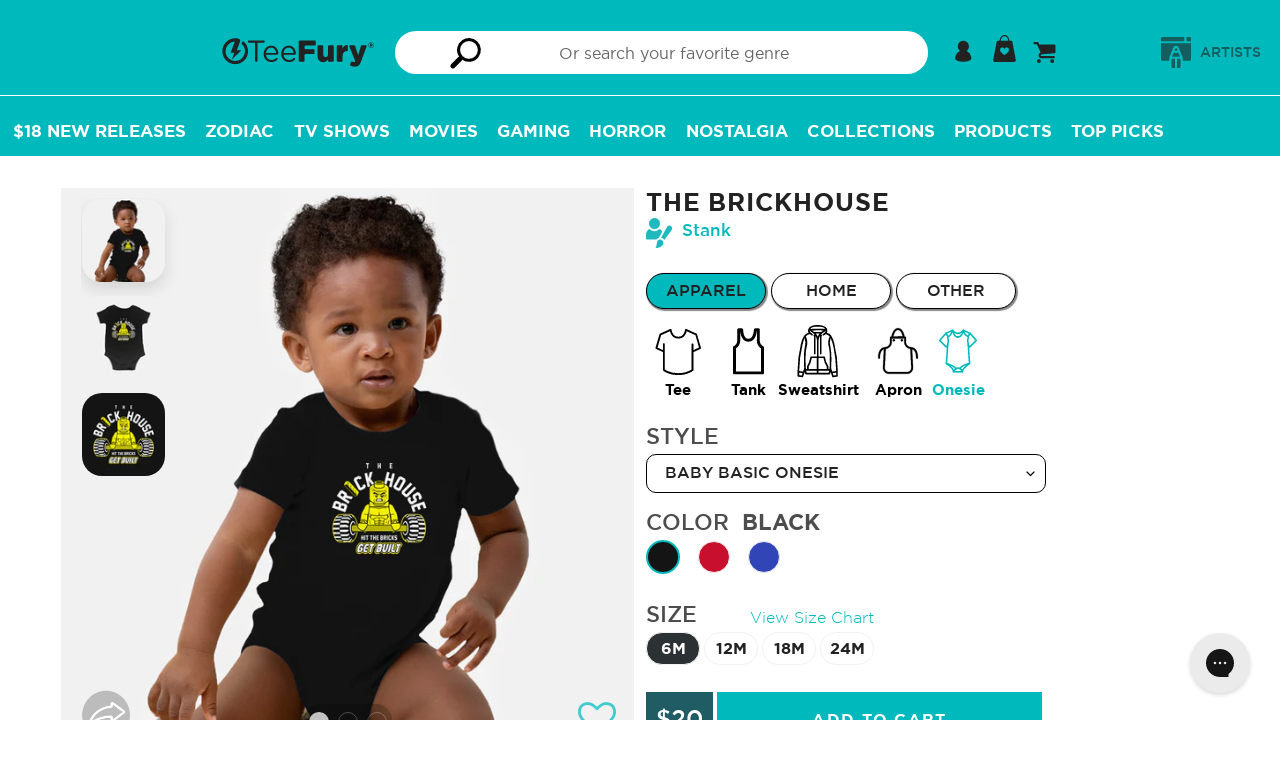

--- FILE ---
content_type: text/css
request_url: https://teefury.com/cdn/shop/t/93/assets/custom-dev.css?v=134207193124575268161725426257
body_size: 1764
content:
.odad-cards__container{min-height:600px}.nav-header{min-height:85px}.right-arrow-icon{width:30px;height:30px}.product__title,.product .product-form__price{display:flex;width:auto}.odad-image__container{min-height:600px}@media only screen and (max-width: 600px){.odad-image__container{min-height:300px}}.odad-bar__container .progress__bar-temp,.odad-bar__container .meter{display:none}.odad-buy-now-mobile__container{margin:auto!important}.odad-buy-now__btn{width:200px!important}.odad-versus .odad-versus-rightmost,.odad-versus__mobile .odad-versus-rightmost{padding:10px;background:linear-gradient(to right,#ecd44f,#ec813c);width:50%;border-top-right-radius:20px}.odad-versus .odad-versus-right,.odad-versus__mobile .odad-versus-right{background:linear-gradient(to right,#b621fe,#1fd1f9)!important;padding:10px;width:50%;border-top-right-radius:20px}.odad-versus-right .percentage-label{text-align:center!important;margin-left:50px}.odad-versus .odad-versus__img,.odad-versus__mobile .odad-versus__img{width:50px;margin-top:10px;height:45px}.odad-selection-category__container{margin-top:4px;display:flex;justify-content:space-around}.odad-selection-category__container .odad-selection-button{width:120px;border-radius:30px;padding:6px;cursor:pointer;line-height:initial!important;font-weight:700;background-color:#fff;text-align:center;border:1px solid #AAA;box-shadow:1px 1px 5px #aaa;font-size:14px}@media (max-width: 640px){.odad-selection-category__container .odad-selection-button{width:80px;font-size:11px}}.odad-selection-category__container .odad-selection-button.active{background-color:#00b9bd;color:#fff}.odad-selection-icon__container .back-to-category{cursor:pointer;margin-top:4px;padding:0 10px}.nav-menu-item a:hover{background-color:#000;color:#fff;padding:12px;border-top-left-radius:25px;border-top-right-radius:25px;opacity:1}.js-odad-icon__wrapper{cursor:pointer}.artist-image{width:26px;height:30px}@media only screen and (max-width: 600px){body,html{overflow-x:hidden}#vandra_minimized_container_default{top:38%}#userwayAccessibilityIcon{top:150px!important}}.product-price{display:flex}.pdp-2019-price{width:fit-content!important}@media (max-width: 640px){#CartDrawer{z-index:9999}.mobile-header__right-child{display:flex}.site-header__toolbar{padding-left:10px!important;padding-right:0!important}.pdp-image-slider-nav .slick-slide{max-width:70px!important}.collection-paginate{display:inline!important}.collection-results{margin:0 auto;padding-bottom:5px;text-align:center;width:auto!important;border:0!important}.odad-selection-category__container{margin-top:5px}.odad-selection-bar__container{height:48px!important;padding:5px!important}.odad-selection-icon__container .back-to-category{margin-top:0!important;padding:5px 10px}.odad-selection-icon__container .back-to-category:before{font-size:18px!important}.odad-card__wrapper .slider__prev,.odad-card__wrapper .slider__next{top:40%!important}.odad-card__wrapper .slider__prev .tficon-chevron-thin-left:before,.odad-card__wrapper .slider__prev .tficon-chevron-thin-right:before,.odad-card__wrapper .slider__next .tficon-chevron-thin-left:before,.odad-card__wrapper .slider__next .tficon-chevron-thin-right:before{font-size:15px}.odad-card__wrapper .slider__prev{left:15px}.odad-card__wrapper .slider__next{right:15px}}.odad-versus,.odad-versus__mobile{display:flex}.odad-versus .odad-versus__img-wrapper,.odad-versus__mobile .odad-versus__img-wrapper{width:75px;height:75px;background-color:#fff;border-radius:100px;box-shadow:0 4px 8px #0003,0 6px 20px #00000030;margin:-15px -20px -5px;z-index:9}.odad-versus .percentage-label,.odad-versus__mobile .percentage-label{font-weight:700;font-size:25px;color:#fff}.odad-versus .odad-versus__img,.odad-versus__mobile .odad-versus__img{width:50px;margin-top:10px}.odad-versus .odad-versus-left,.odad-versus__mobile .odad-versus-left{padding:10px;background:linear-gradient(to right,#1282a3,#1db9bd);width:50%;border-top-left-radius:20px}.odad-versus .odad-versus-left .percentage-label,.odad-versus__mobile .odad-versus-left .percentage-label{text-align:right;margin-right:50px}.odad-versus .odad-versus-right,.odad-versus__mobile .odad-versus-right{padding:10px;background:linear-gradient(to right,#ecd44f,#ec813c);width:50%;border-top-right-radius:20px}.odad-versus .odad-versus-right .percentage-label,.odad-versus__mobile .odad-versus-right .percentage-label{text-align:left;margin-left:50px}.odad-versus__mobile{margin:10px 0}.odad-versus__mobile .percentage-label{font-size:20px}.odad-versus__mobile .odad-versus__img-wrapper{width:60px;height:60px}.odad-versus__mobile .odad-versus__img{width:40px;margin-top:8px;margin-left:8px}.odad-versus__mobile .odad-versus-left{padding:5px;border-top-left-radius:0}.odad-versus__mobile .odad-versus-left .percentage-label{margin-right:30px}.odad-versus__mobile .odad-versus-right{padding:5px;border-top-right-radius:0}.odad-versus__mobile .odad-versus-right .percentage-label{margin-left:30px}.odad-buy-now__btn{border-radius:30px}.size-chart-menu__item:not(:last-child){margin-right:2px!important}.nav-dropdown__title-list{font-size:15px!important;text-transform:uppercase;line-height:2}.product-modal--charts .modal-inner{height:80%;overflow:scroll}@media only screen and (min-width: 728px){.odad-cards__container{width:100%!important}}@media only screen and (max-width: 728px){.odad-buy-now__btn{width:300px!important}.odad-buy-now__btn{padding:10px 50px!important}#shopify-section-1576207199557{padding-bottom:20px!important;margin-bottom:0!important}.hp-sect_divider{margin-bottom:0!important}}.isp_related_title{text-align:left!important}#add_on_overlay,#add_on_overlay_wholesale{position:fixed;display:none;width:100%;height:100%;top:0;left:0;right:0;bottom:0;background-color:#000000b3;z-index:999}@media (max-width: 728px){.isp_related_title{text-align:center!important}}#add_on_overlay .section-header{margin-bottom:0;margin-top:40px}@media only screen and (max-width: 639px){#add_on_overlay .section-header h2{margin:0;max-width:initial}}#add_on_overlay .product-recommendations__inner{position:relative;padding:20px}#add_on_overlay .product-recommendations__inner .one-half{margin:0 auto}@media only screen and (max-width: 639px){#add_on_overlay .product-recommendations__inner{text-align:center;padding:20px 0}}#add_on_overlay .rec-products-list{margin-bottom:30px}#add_on_overlay .rec-products-list li{width:33%}@media only screen and (max-width: 639px){#add_on_overlay .rec-products-list li{width:100%}}#add_on_overlay .rec-products-list .product-grid-item{margin:30px auto auto;float:initial}#add_on_overlay .rec-products-list .product-grid-item img{width:80%}#add_on_overlay .rec-products-list .product-grid-item .rec-main-product{font-weight:700}@media only screen and (max-width: 639px){#add_on_overlay .rec-products-list .product-grid-item .rec-main-product{font-size:22px}}#add_on_overlay .rec-products-list .product-grid-item .rec-main-product .shop-now{margin-top:20px;background-color:#00b9bd;border:none;color:#fff;padding:12px 24px}@media only screen and (max-width: 639px){#add_on_overlay .rec-products-list .product-grid-item .rec-main-product .shop-now{margin-top:5px;padding:12px 40px}}#add_on_overlay .close{background-color:#000;position:absolute;color:#fff;padding:10px 25px 9px;font-weight:700;font-size:18px;right:30px;cursor:pointer}#add_on_overlay .close .back-to-cart{display:none}@media only screen and (max-width: 639px){#add_on_overlay .close{position:initial;padding:10px 15px 9px;display:inline-block}}#add_on_overlay #add_on_overlay_content{background-color:#fff;width:65%;margin:5% auto auto}#add_on_overlay #add_on_overlay_content.product-loaded{margin-top:5%;max-height:80%;overflow-y:scroll}@media only screen and (max-width: 639px){#add_on_overlay #add_on_overlay_content.product-loaded{margin-top:30%}}@media only screen and (max-width: 639px){#add_on_overlay #add_on_overlay_content{width:85%;margin-top:30%;max-height:80%;overflow-y:scroll}}#add_on_overlay .selector-wrapper.product-form__input-group{display:none}#add_on_overlay #rec_product_loader{display:none;text-align:center;position:absolute;top:0;left:0;right:0;background-color:#222;opacity:.7;height:100%;z-index:99}#add_on_overlay #rec_product_loader img{margin-top:10%}@media only screen and (max-width: 639px){#add_on_overlay #rec_product_loader img{margin-top:40%;width:50%}}#add_on_overlay .product-modal{display:none}#add_on_overlay .swatch-wrapper .swatch-element{border:1px solid #000}@media only screen and (max-width: 639px){#add_on_overlay .pdp-2019-gender-wrapper{overflow:scroll}}#add_on_overlay_wholesale .section-header{margin-bottom:0;margin-top:40px}@media only screen and (max-width: 639px){#add_on_overlay_wholesale .section-header h2{margin:0;max-width:initial}}#add_on_overlay_wholesale .product-recommendations__inner{position:relative;padding:20px}#add_on_overlay_wholesale .product-recommendations__inner .one-half{margin:0 auto}@media only screen and (max-width: 639px){#add_on_overlay_wholesale .product-recommendations__inner{text-align:center;padding:20px 0}}#add_on_overlay_wholesale .rec-products-list{margin-bottom:30px}#add_on_overlay_wholesale .rec-products-list li{width:33%}@media only screen and (max-width: 639px){#add_on_overlay_wholesale .rec-products-list li{width:100%}}#add_on_overlay_wholesale .rec-products-list .product-grid-item{margin:30px auto auto;float:initial}#add_on_overlay_wholesale .rec-products-list .product-grid-item img{width:80%}#add_on_overlay_wholesale .rec-products-list .product-grid-item .rec-main-product{font-weight:700}@media only screen and (max-width: 639px){#add_on_overlay_wholesale .rec-products-list .product-grid-item .rec-main-product{font-size:22px}}#add_on_overlay_wholesale .rec-products-list .product-grid-item .rec-main-product .shop-now{margin-top:20px;background-color:#00b9bd;border:none;color:#fff;padding:12px 24px}@media only screen and (max-width: 639px){#add_on_overlay_wholesale .rec-products-list .product-grid-item .rec-main-product .shop-now{margin-top:5px;padding:12px 40px}}#add_on_overlay_wholesale .close{background-color:#000;position:absolute;color:#fff;padding:10px 25px 9px;font-weight:700;font-size:18px;right:30px;cursor:pointer}#add_on_overlay_wholesale .close .back-to-cart{display:none}@media only screen and (max-width: 639px){#add_on_overlay_wholesale .close{position:initial;padding:10px 15px 9px;display:inline-block}}#add_on_overlay_wholesale #add_on_overlay_content{background-color:#fff;width:45%;margin:15% auto 5%;padding-bottom:50px}#add_on_overlay_wholesale #add_on_overlay_content.product-loaded{margin-top:5%;max-height:80%;overflow-y:scroll}@media only screen and (max-width: 639px){#add_on_overlay_wholesale #add_on_overlay_content.product-loaded{margin-top:30%}}@media only screen and (max-width: 639px){#add_on_overlay_wholesale #add_on_overlay_content{width:85%;margin-top:30%;max-height:80%;overflow-y:scroll}}#add_on_overlay_wholesale .selector-wrapper.product-form__input-group{display:none}#add_on_overlay_wholesale #rec_product_loader{display:none;text-align:center;position:absolute;top:0;left:0;right:0;background-color:#222;opacity:.7;height:100%;z-index:99}#add_on_overlay_wholesale #rec_product_loader img{margin-top:10%}@media only screen and (max-width: 639px){#add_on_overlay_wholesale #rec_product_loader img{margin-top:40%;width:50%}}#add_on_overlay_wholesale .product-modal{display:none}#add_on_overlay_wholesale .swatch-wrapper .swatch-element{border:1px solid #000}@media only screen and (max-width: 639px){#add_on_overlay_wholesale .pdp-2019-gender-wrapper{overflow:scroll}}@-webkit-keyframes rotating{0%{-webkit-transform:rotate(0deg);-o-transform:rotate(0deg);transform:rotate(0)}to{-webkit-transform:rotate(360deg);-o-transform:rotate(360deg);transform:rotate(360deg)}}@keyframes rotating{0%{-ms-transform:rotate(0deg);-moz-transform:rotate(0deg);-webkit-transform:rotate(0deg);-o-transform:rotate(0deg);transform:rotate(0)}to{-ms-transform:rotate(360deg);-moz-transform:rotate(360deg);-webkit-transform:rotate(360deg);-o-transform:rotate(360deg);transform:rotate(360deg)}}.pt-spinner{-webkit-animation:rotating .5s linear infinite;animation:rotating .5s linear infinite;height:100%}.pt-spinner-container{display:none;height:22px;margin-top:-4px}.reorder-btn{width:100px;height:38px;display:inline-block;padding:12px 14px 9px;margin:0;line-height:1;text-align:center;vertical-align:middle;white-space:nowrap;cursor:pointer;border:1px solid transparent;border-radius:2px;font-size:13px;background-color:#fdb819;color:#000;-webkit-transition:background-color .2s ease-out;-moz-transition:background-color .2s ease-out;-ms-transition:background-color .2s ease-out;-o-transition:background-color .2s ease-out;transition:background-color .2s ease-out}.reorder-btn:hover{background-color:#fdb819}.reorder-btn.loading .pt-spinner-container{display:inline-block}.reorder-btn.loading .pt-reorder-text{display:none}.top-searchbar__filtering:nth-of-type(1){display:none}.filter-btn{display:none;background-color:#1cb9bc;color:#fff;text-align:center;line-height:47px}#closePopupButton{display:none}@media only screen and (max-width: 600px){.pdp-2019-button-wrapper{position:fixed;width:98%;bottom:25px;z-index:9998}.pdp-2019-button-wrapper .btn{background-color:#ff8500}.collection-results{display:none}.mobile-pagination{display:flex;justify-content:space-around}.filter-btn{display:block;width:30%!important}.popup{display:none;position:fixed;bottom:0;background-color:#00b1b9cc;border:1px solid #ccc;box-shadow:0 4px 8px #0003;z-index:9999;padding:0 30px 30px;width:100%}#closePopupButton{display:block;background:none;border:0;color:#fff;font-weight:800;position:absolute;right:0;padding:10px 20px 40px 10px}.unfilter-btn{background-color:#000!important}}
/*# sourceMappingURL=/cdn/shop/t/93/assets/custom-dev.css.map?v=134207193124575268161725426257 */


--- FILE ---
content_type: text/css; charset=utf-8
request_url: https://fonts.googleapis.com/css?family=Iceberg&text=0123456789
body_size: -75
content:
@font-face {
  font-family: 'Iceberg';
  font-style: normal;
  font-weight: 400;
  src: url(https://fonts.gstatic.com/l/font?kit=8QIJdijAiM7o-qnZuI0OrbjlKudDHLB435EtZf1v&skey=2d1d29e185cf8c9f&v=v26) format('woff2');
}


--- FILE ---
content_type: application/javascript
request_url: https://ecommplugins-trustboxsettings.trustpilot.com/teefury-com.myshopify.com.js?settings=1628262665578&shop=teefury-com.myshopify.com
body_size: 216
content:
const trustpilot_trustbox_settings = {"trustboxes":[],"activeTrustbox":0,"pageUrls":{"landing":"https://teefury-com.myshopify.com","category":"https://teefury-com.myshopify.com/collections/best-sellers-landing","product":"https://teefury-com.myshopify.com/products/tee-mens-heavyweight-oldschool"}};
dispatchEvent(new CustomEvent('trustpilotTrustboxSettingsLoaded'));

--- FILE ---
content_type: text/javascript
request_url: https://teefury.com/cdn/shop/t/93/assets/ajax-cart.js?v=80571819999436075771764795674
body_size: 5389
content:
/** Shopify CDN: Minification failed

Line 669:26 Unexpected ";"

**/
/*============================================================================
  Money Format
  - Shopify.format money is defined in option_selection.js.
    If that file is not included, it is redefined here.
==============================================================================*/
if ((typeof Shopify) === 'undefined') { Shopify = {}; }
if (!Shopify.formatMoney) {
  Shopify.formatMoney = function(cents, format) {
    var value = '',
        placeholderRegex = /\{\{\s*(\w+)\s*\}\}/,
        formatString = (format || this.money_format);

    if (typeof cents == 'string') {
      cents = cents.replace('.','');
    }

    function defaultOption(opt, def) {
      return (typeof opt == 'undefined' ? def : opt);
    }

    function formatWithDelimiters(number, precision, thousands, decimal, noTrailingZeros) {
      precision = defaultOption(precision, 2);
      thousands = defaultOption(thousands, ',');
      decimal   = defaultOption(decimal, '.');

      if (isNaN(number) || number == null) {
        return 0;
      }

      number = (number/100.0).toFixed(precision);

      var parts   = number.split('.'),
          dollars = parts[0].replace(/(\d)(?=(\d\d\d)+(?!\d))/g, '$1' + thousands),
          cents   = parts[1] ? (decimal + parts[1]) : '';

      if (parts[1] == '00' && noTrailingZeros) {
        return dollars;
      }else {
        return dollars + cents;
      }
    }

    switch(formatString.match(placeholderRegex)[1]) {
      case 'amount':
        value = formatWithDelimiters(cents, 2);
        break;
      case 'amount_no_trailing_zeros':
        value = formatWithDelimiters(cents, 2, ',', '.', true);
      break;
      case 'amount_no_decimals':
        value = formatWithDelimiters(cents, 0);
        break;
      case 'amount_with_comma_separator':
        value = formatWithDelimiters(cents, 2, '.', ',');
        break;
      case 'amount_no_decimals_with_comma_separator':
        value = formatWithDelimiters(cents, 0, '.', ',');
        break;
    }

    return formatString.replace(placeholderRegex, value);
  };
}

Shopify.handleize = function (str) {
    return str.toLowerCase().replace(/[^\w\u00C0-\u024f]+/g, "-").replace(/^-+|-+$/g, "");
};

/*============================================================================
  Ajax the add to cart experience by revealing it in a side drawer
  Plugin Documentation - http://shopify.github.io/Timber/#ajax-cart
  (c) Copyright 2015 Shopify Inc. Author: Carson Shold (@cshold). All Rights Reserved.

  This file includes:
    - Basic Shopify Ajax API calls
    - Ajax cart plugin

  This requires:
    - jQuery 1.8+
    - handlebars.min.js (for cart template)
    - modernizr.min.js
    - snippet/ajax-cart-template.liquid

  Customized version of Shopify's jQuery API
  (c) Copyright 2009-2015 Shopify Inc. Author: Caroline Schnapp. All Rights Reserved.
==============================================================================*/
if ((typeof ShopifyAPI) === 'undefined') { ShopifyAPI = {}; }

/*============================================================================
  API Helper Functions
==============================================================================*/
function attributeToString(attribute) {
  if ((typeof attribute) !== 'string') {
    attribute += '';
    if (attribute === 'undefined') {
      attribute = '';
    }
  }
  return jQuery.trim(attribute);
};

/*============================================================================
  API Functions
==============================================================================*/
ShopifyAPI.onCartUpdate = function(cart) {
  // alert('There are now ' + cart.item_count + ' items in the cart.');
};

ShopifyAPI.updateCartNote = function(note, callback) {
  var $body = $(document.body),
  params = {
    type: 'POST',
    url: '/cart/update.js',
    data: 'note=' + attributeToString(note),
    dataType: 'json',
    beforeSend: function() {
      $body.trigger('beforeUpdateCartNote.ajaxCart', note);
    },
    success: function(cart) {
      if ((typeof callback) === 'function') {
        callback(cart);
      }
      else {
        ShopifyAPI.onCartUpdate(cart);
      }
      $body.trigger('afterUpdateCartNote.ajaxCart', [note, cart]);
    },
    error: function(XMLHttpRequest, textStatus) {
      $body.trigger('errorUpdateCartNote.ajaxCart', [XMLHttpRequest, textStatus]);
      ShopifyAPI.onError(XMLHttpRequest, textStatus);
    },
    complete: function(jqxhr, text) {
      $body.trigger('completeUpdateCartNote.ajaxCart', [this, jqxhr, text]);
    }
  };
  jQuery.ajax(params);
};

ShopifyAPI.onError = function(XMLHttpRequest, textStatus) {
  var data = eval('(' + XMLHttpRequest.responseText + ')');
  if (!!data.message) {
    alert(data.message + '(' + data.status  + '): ' + data.description);
  }
};

/*============================================================================
  POST to cart/add.js returns the JSON of the cart
    - Allow use of form element instead of just id
    - Allow custom error callback
==============================================================================*/
ShopifyAPI.addItemFromForm = function(form, callback, errorCallback) {
  var $body = $(document.body);

  var params = {
    type: 'POST',
    url: '/cart/add.js',
    data: jQuery(form).serialize(),
    dataType: 'json',
    beforeSend: function(jqxhr, settings) {
      $(document.body).trigger('beforeAddItem.ajaxCart', form);
    },
    success: function(line_item) {
      if ((typeof callback) === 'function') {
        callback(line_item, form);
      }
      
      $body.trigger('afterAddItem.ajaxCart', [line_item, form]);
     
     if (typeof trigger_messages === "function") {
       BOLD.common.themeCartCallback = ajaxCart.load;
       
       trigger_messages();
     }

    },
    error: function(XMLHttpRequest, textStatus) {
      if ((typeof errorCallback) === 'function') {
        errorCallback(XMLHttpRequest, textStatus);
      }
      else {
        ShopifyAPI.onError(XMLHttpRequest, textStatus);
      }
      $body.trigger('errorAddItem.ajaxCart', [XMLHttpRequest, textStatus]);
    },
    complete: function(jqxhr, text) {
      $(document.body).trigger('completeAddItem.ajaxCart', [this, jqxhr, text]);
    }
  };

  // make this function thenable, then we don't have to call additional cbs inside the callback
  return jQuery.when(jQuery.ajax(params));
};

// Get from cart.js returns the cart in JSON
ShopifyAPI.getCart = function(callback) {
  // make this function thenable, then we don't have to call additional cbs inside the callback
  return jQuery.when(
    jQuery.ajax({
      type: 'GET',
      url: '/cart.js',
      beforeSend: function() {
        // $(document.body).trigger('beforeGetCart.ajaxCart');
      },
      success: function(cart) {

        if (typeof callback !== 'function') { return }
        callback(cart);
        // $(document.body).trigger('afterGetCart.ajaxCart', cart);
      },
      dataType: 'json'
    })
  );

};

// Update cart, bulk change cart items
ShopifyAPI.updateCart = function(data, callback) {
  // make this function thenable, then we don't have to call additional cbs inside the callback
  return jQuery.when(
    $.ajax({
      type: 'POST',
      url: '/cart/update.js',
      data: {
        updates: data
      },
      success: function(data) {
        if(!callback) { return };
        callback(data)
      },
      error: function(XMLHttpRequest, textStatus) {
        // $body.trigger('errorUpdateCart.ajaxCart', [XMLHttpRequest, textStatus]);
        ShopifyAPI.onError(XMLHttpRequest, textStatus);
      },
      dataType: 'json'
    })
  );
};

// POST to cart/change.js returns the cart in JSON
ShopifyAPI.changeItem = function(line, quantity, callback) {
  var $body = $(document.body);

  params = {
    type: 'POST',
    url: '/cart/change.js',
    data: 'quantity=' + quantity + '&line=' + line,
    dataType: 'json',
    beforeSend: function() {
      // $body.trigger('beforeChangeItem.ajaxCart', [line, quantity]);
    },
    success: function(cart) {
      if ((typeof callback) === 'function') {
        callback(cart);
      }

      // $body.trigger('afterChangeItem.ajaxCart', [line, quantity, cart]);
     if (typeof trigger_messages === "function") {
       BOLD.common.themeCartCallback = ajaxCart.load;
       
       trigger_messages();
     }
    },
    error: function(XMLHttpRequest, textStatus) {
      $body.trigger('errorChangeItem.ajaxCart', [XMLHttpRequest, textStatus]);
      ShopifyAPI.onError(XMLHttpRequest, textStatus);
    },
    complete: function(jqxhr, text) {
      // $body.trigger('completeChangeItem.ajaxCart', [this, jqxhr, text]);
      // console.log('change item completed!');
    }
  };

  // make this function thenable, then we don't have to call additional cbs inside the callback
  return jQuery.when(jQuery.ajax(params));
};

/*============================================================================
  Ajax Shopify Add To Cart
==============================================================================*/
var ajaxCart = (function(module, $) {

  'use strict';

  // Public functions
  var init, loadCart;

  // Private general variables
  var settings, isUpdating, $body;

  // Private plugin variables
  var $formContainer, $addToCart, $cartCountSelector, $cartCostSelector, $cartContainer, $drawerContainer;

  // Handle Events (add, remove, adjust etc.)
  var listenAPIEvents, listenAdjustCart;

  // Private functions
  var initAjaxQtySelectors, initQtySelectors;

  // Callbacks
  var updateCountPrice, itemErrorCallback, cartUpdateCallback, buildCart;

  // Helpers
  var validateQty, buildVariantOptions, delay;

  /*============================================================================
    Initialise the plugin and define global options
  ==============================================================================*/
  
  // public functions

  init = function (options) {
    // Default settings
    settings = {
      formSelector       : 'form[action^="/cart/add"]',
      cartContainer      : '#CartContainer',
      addToCartSelector  : 'input[type="submit"]',
      cartCountSelector  : null,
      cartCostSelector   : null,
      moneyFormat        : '$',
      disableAjaxCart    : false,
      enableQtySelectors : true
    };

    // Override defaults with arguments
    $.extend(settings, options);

    // Select DOM elements
    $formContainer     = $(settings.formSelector);
    $cartContainer     = $(settings.cartContainer);
    $addToCart         = $formContainer.find(settings.addToCartSelector);
    $cartCountSelector = $(settings.cartCountSelector);
    $cartCostSelector  = $(settings.cartCostSelector);

    // General Selectors
    $body = $(document.body);

    // Track cart activity status
    isUpdating = false;

    // Replace normal qty with js qty selectors
    if (settings.enableQtySelectors) {
      initQtySelectors();
    }

    // register API events
    listenAPIEvents();

    // register cart adjust events
    listenAdjustCart();
  };

  loadCart = function () {
    ShopifyAPI.getCart(cartUpdateCallback);
  };

  // private functions

  // init js qty selectors
  initQtySelectors = function() {
    // Change number inputs to JS ones, similar to ajax cart but without API integration.
    // Make sure to add the existing name and id to the new input element
    var numInputs = $('input[type="number"]');

    if (numInputs.length) {
      numInputs.each(function() {
        var $el = $(this),
            currentQty = $el.val(),
            inputName = $el.attr('name'),
            inputId = $el.attr('id');

        var itemAdd = currentQty + 1,
            itemMinus = currentQty - 1,
            itemQty = currentQty;

        var source   = $("#JsQty").html(),
            template = Handlebars.compile(source),
            data = {
              key: $el.data('id'),
              itemQty: itemQty,
              itemAdd: itemAdd,
              itemMinus: itemMinus,
              inputName: inputName,
              inputId: inputId
            };

        // Append new quantity selector then remove original
        $el.after(template(data)).remove();
      });

      // Setup listeners to add/subtract from the input
      $('.js-qty__adjust').on('click', function() {
        var $el = $(this),
            id = $el.data('id'),
            $qtySelector = $el.siblings('.js-qty__num'),
            qty = parseInt($qtySelector.val().replace(/\D/g, ''));

        var qty = validateQty(qty);

        // Add or subtract from the current quantity
        if ($el.hasClass('js-qty__adjust--plus')) {
          qty += 1;
        } else {
          qty -= 1;
          if (qty <= 1) qty = 1;
        }

        // Update the input's number
        $qtySelector.val(qty);
      });
    }
  };

  initAjaxQtySelectors = function() {
    // If there is a normal quantity number field in the ajax cart, replace it with our version
    if ($('input[type="number"]', $cartContainer).length) {
      $('input[type="number"]', $cartContainer).each(function() {
        var $el = $(this),
            currentQty = $el.val();

        var itemAdd = currentQty + 1,
            itemMinus = currentQty - 1,
            itemQty = currentQty;

        var source   = $("#AjaxQty").html(),
            template = Handlebars.compile(source),
            data = {
              key: $el.data('id'),
              itemQty: itemQty,
              itemAdd: itemAdd,
              itemMinus: itemMinus
            };

        // Append new quantity selector then remove original
        $el.after(template(data)).remove();
      });
    }
  };

  // register API events
  listenAPIEvents = function() {
    // Take over the add to cart form submit action if ajax enabled
    if (!settings.disableAjaxCart && $addToCart.length) {
      $formContainer.on('submit', function(evt) {
        evt.preventDefault();

        // Add class to be styled if desired
        $addToCart.removeClass('is-added').addClass('is-adding');

        // Remove any previous quantity errors
        $('.qty-error').remove();

        ShopifyAPI.addItemFromForm(evt.target, null, itemErrorCallback)
          .then(function() {
            // End add to cart style
            $addToCart.removeClass('is-adding').addClass('is-added');
            
            // Show spinner
            $body.addClass('drawer--is-loading');

            return ShopifyAPI.getCart(cartUpdateCallback);
          })
          .then(function() {
            // Hide spinner
            $body.removeClass('drawer--is-loading')
          })
          .fail(function(err) {
            console.log(err);
          });
      });
    }

    // update items
    $(document).on('change', '.ajaxcart__qty-num', function(evt, line, qty) {
      isUpdating = true;
      // show spinner
      $body.addClass('drawer--is-loading');

      // Add activity classes when changing cart quantities
      var $row = $('.ajaxcart__row[data-line="' + line + '"]').addClass('is-loading');

      if (qty === 0) {
        $row.parent().addClass('is-removed');
      }

      // Slight delay to make sure removed animation is done
      delay(250)
        .then(function() {
          return ShopifyAPI.changeItem(line, qty);
        })
        .then(function(cart) {
          // Update quantity and price
          updateCountPrice(cart);

          // Reprint cart on short timeout so you don't see the content being removed
          return delay(150);
        })
        .then(function() {
          isUpdating = false;
          return ShopifyAPI.getCart(buildCart);
        })
        .then(function() {
          // Hide spinner
          $body.removeClass('drawer--is-loading');
        })
        .fail(function(err) {
          console.log(err);
        });
    });

    // remove items
    $(document).on('click', '.ajaxcart__btn-remove', function(evt) {
      evt.preventDefault();
      
      var id = $(this).data('id');
      var updatesData = {};
      updatesData[id] = 0;

      // Show spinner
      $body.addClass('drawer--is-loading');

      delay(150)
        .then(function() {
          return ShopifyAPI.updateCart(updatesData, cartUpdateCallback)
        })
        .then(function() {
          // Hide spinner
          $body.removeClass('drawer--is-loading');
        })
        .fail(function(err) {
          console.log(err);
        });
    });
  }

  // register cart adjust events
  listenAdjustCart = function () {
    // Delegate all events because elements reload with the cart

    // Add or remove from the quantity
    $body.on('click', '.ajaxcart__qty-adjust', function() {
      if (isUpdating) {
        return;
      }

      var $el = $(this),
          line = $el.data('line'),
          $qtySelector = $el.siblings('.ajaxcart__qty-num'),
          qty = validateQty(parseInt($qtySelector.val().replace(/\D/g, '')));

      // Add or subtract from the current quantity
      if ($el.hasClass('ajaxcart__qty--plus')) {
        qty += 1;
      } else {
        qty -= 1;
        if (qty <= 0) qty = 0;
      }

      // update the input's number
      $qtySelector.val(qty);
      
      // Trigger the change event
      $qtySelector.trigger('change', [line, qty]);
    });

    // Update quantity based on input on change
    $body.on('change', '.ajaxcart__qty-num', function() {
      if (isUpdating) {
        return;
      }

      var $el = $(this),
          line = $el.data('line'),
          qty = parseInt($el.val().replace(/\D/g, ''));

      var qty = validateQty(qty);
    });

    // Prevent cart from being submitted while quantities are changing
    $body.on('submit', 'form.ajaxcart', function(evt) {
      if (isUpdating) {
        evt.preventDefault();
      }
    });

    // Highlight the text when focused
    $body.on('focus', '.ajaxcart__qty-adjust', function() {
      var $el = $(this);
      setTimeout(function() {
        $el.select();
      }, 50);
    });

    // Save note anytime it's changed
    // $body.on('change', 'textarea[name="note"]', function() {
    //   var newNote = $(this).val();

    //   // Update the cart note in case they don't click update/checkout
    //   ShopifyAPI.updateCartNote(newNote, function(cart) {});
    // });
  };

  // callbacks
  
  itemErrorCallback = function (XMLHttpRequest, textStatus) {
    var data = eval('(' + XMLHttpRequest.responseText + ')');
    $addToCart.removeClass('is-adding is-added');

    if (!!data.message) {
      if (data.status == 422) {
        $formContainer.after('<div class="errors qty-error">'+ data.description +'</div>')
      }
    }
  };

  cartUpdateCallback = function (cart) {
    // Update quantity and price
    updateCountPrice(cart);

    // build cart init paypal button
    buildCart(cart).then(function() {
      if (window.Shopify && Shopify.StorefrontExpressButtons && Shopify.StorefrontExpressButtons.initialize) {
        Shopify.StorefrontExpressButtons.initialize();
      }
    });
  };

  updateCountPrice = function (cart) {
    if ($cartCountSelector) {
      $cartCountSelector.html(cart.item_count).removeClass('hidden-count');

      if (cart.item_count === 0) {
        $cartCountSelector.addClass('hidden-count');
      }
    }
    if ($cartCostSelector) {
      $cartCostSelector.html(Shopify.formatMoney(cart.total_price, settings.moneyFormat));
    }
  };

  buildCart = function (cart) {

    // make this func thenable, then we don't have to call cbs inside this fucntion
    var deferred = jQuery.Deferred();

    // Start with a fresh cart div
    $cartContainer.empty();

    // Show empty cart
    if (cart.item_count === 0) {
      $cartContainer.append('<p class="ajaxcart__empty-message">You have no items in your shopping cart.</p> <button type="button" class="btn ajaxcart__btn-continue js-ajaxcart-close">CONTINUE SHOPPING</button>');
      
      deferred.resolve(cart);
      return deferred.promise();
    }

    // Handlebars.js cart layout
    var items = [],
        item = {},
        data = {},
        source = $("#CartTemplate").html(),
        template = Handlebars.compile(source);

    var enableDiscount = true;
    var discountPercent = ;
    var discountAmount = 8;
    var discountType = "amount";
    
    // Add each item to our handlebars.js data
    $.each(cart.items, function(index, cartItem) {
      // console.log(cartItem);
      var variantOptions = buildVariantOptions(cartItem.variant_options),
          colorOption = _.find(variantOptions, function(ele) {
            return ele.key == 'color';
          }),
          colorValue = colorOption ? '-color-' + Shopify.handleize(colorOption.value) : '';
      
      // set product image  url
      var prodImgRaw = "//teefury.com/cdn/shop/files/art-placeholder.jpeg?28306";
      
      var prodImg = prodImgRaw.replace(/placeholder/, cartItem.handle + colorValue);

      // Calculate original and discounted line price
      var originalLinePrice = cartItem.original_line_price;
      var linePrice = cartItem.line_price;
      if (enableDiscount && cartItem.properties.sitewide_discount == "true") 
      {
        if(discountType == "percent")
        {
          var tempValue = 100 - discountPercent;
          var multiplier = tempValue / 100;
          originalLinePrice = originalLinePrice / cartItem.quantity;
          linePrice = linePrice / cartItem.quantity;
          originalLinePrice = cartItem.line_price * multiplier;
          linePrice = cartItem.line_price * multiplier;

          originalLinePrice = originalLinePrice * cartItem.quantity;
          linePrice = linePrice * cartItem.quantity;
        }
        else
        {
          var tempValue = discountAmount * 100;
          var poriginalLinePrice = originalLinePrice / cartItem.quantity;
          var plinePrice = linePrice / cartItem.quantity;
          
          originalLinePrice = poriginalLinePrice - tempValue;
          linePrice = plinePrice - tempValue;

          originalLinePrice = originalLinePrice * cartItem.quantity;
          linePrice = linePrice * cartItem.quantity;
        }
      }
      // console.log(cartItem.variant_options);

      // Create item's data object and add to 'items' array
      item = {
        key: cartItem.key,
        line: index + 1, // Shopify uses a 1+ index in the API
        url: cartItem.url,
        img: prodImg,
        name: cartItem.product_title,
        variantId: cartItem.variant_id,
        variation: cartItem.variant_title,
        variantOptions: variantOptions,
        properties: cartItem.properties,
        itemAdd: cartItem.quantity + 1,
        itemMinus: cartItem.quantity - 1,
        itemQty: cartItem.quantity,
        price: Shopify.formatMoney(cartItem.price, settings.moneyFormat),
        type: cartItem.product_type,
        vendor: cartItem.vendor,
        linePrice: Shopify.formatMoney(linePrice, settings.moneyFormat),
        originalLinePrice: Shopify.formatMoney(originalLinePrice, settings.moneyFormat),
        discounts: cartItem.discounts,
        discountsApplied: cartItem.line_price === cartItem.original_line_price ? false : true
      };

      items.push(item);
    });

    // Gather all cart data and add to DOM
    data = {
      items: items,
      note: cart.note,
      totalPrice: Shopify.formatMoney(cart.total_price, settings.moneyFormat),
      totalCartDiscount: cart.total_discount === 0 ? 0 : "Translation missing: en.cart.general.savings_html".replace('[savings]', Shopify.formatMoney(cart.total_discount, settings.moneyFormat)),
      totalCartDiscountApplied: cart.total_discount === 0 ? false : true
    }

    $cartContainer.append(template(data));
    
    deferred.resolve(cart);
    return deferred.promise();
  };

  // helpers

  buildVariantOptions = function(variantOptions) {
    var variantsMap = {
      printSide: ['front', 'back'],
      gender: ['men', 'mens', 'men-premium', 'mens-premium', 'womens', 'women', 'womens-fitted', 'women-fitted', 'youth'],
      size: ['16x12', '24x18', '40x27', '12x16', '18x24', '27x40', 'xs', 's', 'm', 'l', 'xl', '2xl', '3xl'],
      color: ['who-knows', 'black', 'navy', 'red', 'charcoal', 'royal-blue', 'blue', 'dark-chocolate', 'deep-purple', 'silver', 'powder-blue', 'kelly', 'turquoise', 'cream', 'white', 'heather-gray']
    }

    return variantOptions.map(function(option) {
      var variantOption = {};
      $.each(variantsMap, function(key, value) {
        
        if(value.indexOf(Shopify.handleize(option)) > -1) {
          // console.log(key, option);
          
          if (key == 'size') {
            option = option.toUpperCase();
          }else if (key == 'printSide') {
            key = 'print side';
            // captalize option
            option = option.charAt(0).toUpperCase() + option.slice(1);
          }else {
            // captalize option
            option = option.charAt(0).toUpperCase() + option.slice(1);
          }
          
          variantOption.key = key;
          variantOption.value = option;

        }
      });

      return variantOption;
    }).filter(function(option) {
      return option.key != 'print side';
    });
  };

  validateQty = function (qty) {
    if((parseFloat(qty) == parseInt(qty)) && !isNaN(qty)) {
      // We have a valid number!
    } else {
      // Not a number. Default to 1.
      qty = 1;
    }
    return qty;
  };

  delay = function(ms, data) {
    // delay a jquery deferred object
    var deferred = jQuery.Deferred();
    setTimeout(function() {
      if (!data) {
        deferred.resolve();
      }else {
        deferred.resolve(data)
      }
    }, ms);

    return deferred.promise();
  }

  module = {
    init: init,
    load: loadCart
  };

  return module;

}(ajaxCart || {}, jQuery));

jQuery(function($) {
  ajaxCart.init({
    formSelector: '.product-form',
    cartContainer: '#CartContainer',
    addToCartSelector: '.product-form__cart-submit',
    // cartCountSelector: '#CartCount span',
    // cartCostSelector: '#CartCost',
    moneyFormat: '${{amount}}'
  });

  // if it's cart page
  if ($(document.body).hasClass('template-cart')) {
    $('.js-ajaxcart-open').on('click', function() {
      window.location.href = "/cart";
    });

  // if it's not cart page
  }else {
    // init drawer
    theme.CartDrawer = new theme.Drawers('CartDrawer', 'top', {
      onDrawerOpen: ajaxCart.load
    })

    // bind open
    $(document.body).on('beforeAddItem.ajaxCart', function () {
      theme.CartDrawer.open();
    })

    $('.js-ajaxcart-open').on('click', theme.CartDrawer.open.bind(theme.CartDrawer));

    // bind close
    $(document).on('click', '.js-ajaxcart-close', theme.CartDrawer.close.bind(theme.CartDrawer));
  }

});

--- FILE ---
content_type: text/javascript; charset=utf-8
request_url: https://teefury.com/products/onesie-baby-basic-the-brickhouse.js
body_size: 1160
content:
{"id":6580561674306,"title":"The Brickhouse","handle":"onesie-baby-basic-the-brickhouse","description":"\u003cp\u003eThe Brickhouse is a great Baby Basic Onesie from our amazing collection of custom fandom inspired products.  This product was designed by Stank, who is part of our exclusive pop-culture inspired artist community.\u003c\/p\u003e","published_at":"2021-05-17T16:49:32-04:00","created_at":"2021-05-17T16:49:32-04:00","vendor":"Stank","type":"Onesie","tags":["artist-stank","Category-Puzzle","color-black","color-navy","color-red","color-royal","gender-baby","Medium-Gaming","Primary-Lego","PrimaryColor-Black","product_type-onesie","size-12m","size-18m","size-24m","size-6m","style-basic","Tag-Bricks","Tag-Funny","Tag-Gaming","Tag-Gym","Tag-Lego","Tag-Puzzle","Tag-Text","Tag-Toy","Tag-Workout","zauto_gallery_the-brickhouse_stank"],"price":2000,"price_min":2000,"price_max":2000,"available":true,"price_varies":false,"compare_at_price":2000,"compare_at_price_min":2000,"compare_at_price_max":2000,"compare_at_price_varies":false,"variants":[{"id":39343707193410,"title":"Baby \/ Black \/ 6M","option1":"Baby","option2":"Black","option3":"6M","sku":"14191-one-bab-bas-blk-6m","requires_shipping":true,"taxable":true,"featured_image":{"id":28099327787074,"product_id":6580561674306,"position":1,"created_at":"2021-05-17T16:49:37-04:00","updated_at":"2021-05-17T16:49:37-04:00","alt":"The Brickhouse-baby basic onesie-Stank","width":1200,"height":1200,"src":"https:\/\/cdn.shopify.com\/s\/files\/1\/1869\/0319\/products\/14191-collection-one-bab-bas-color-blk.jpg?v=1621284577","variant_ids":[39343707193410,39343707226178,39343707258946,39343707291714]},"available":true,"name":"The Brickhouse - Baby \/ Black \/ 6M","public_title":"Baby \/ Black \/ 6M","options":["Baby","Black","6M"],"price":2000,"weight":68,"compare_at_price":2000,"inventory_management":null,"barcode":"","featured_media":{"alt":"The Brickhouse-baby basic onesie-Stank","id":20401564287042,"position":1,"preview_image":{"aspect_ratio":1.0,"height":1200,"width":1200,"src":"https:\/\/cdn.shopify.com\/s\/files\/1\/1869\/0319\/products\/14191-collection-one-bab-bas-color-blk.jpg?v=1621284577"}},"requires_selling_plan":false,"selling_plan_allocations":[]},{"id":39343707226178,"title":"Baby \/ Black \/ 12M","option1":"Baby","option2":"Black","option3":"12M","sku":"14191-one-bab-bas-blk-12m","requires_shipping":true,"taxable":true,"featured_image":{"id":28099327787074,"product_id":6580561674306,"position":1,"created_at":"2021-05-17T16:49:37-04:00","updated_at":"2021-05-17T16:49:37-04:00","alt":"The Brickhouse-baby basic onesie-Stank","width":1200,"height":1200,"src":"https:\/\/cdn.shopify.com\/s\/files\/1\/1869\/0319\/products\/14191-collection-one-bab-bas-color-blk.jpg?v=1621284577","variant_ids":[39343707193410,39343707226178,39343707258946,39343707291714]},"available":true,"name":"The Brickhouse - Baby \/ Black \/ 12M","public_title":"Baby \/ Black \/ 12M","options":["Baby","Black","12M"],"price":2000,"weight":68,"compare_at_price":2000,"inventory_management":null,"barcode":"","featured_media":{"alt":"The Brickhouse-baby basic onesie-Stank","id":20401564287042,"position":1,"preview_image":{"aspect_ratio":1.0,"height":1200,"width":1200,"src":"https:\/\/cdn.shopify.com\/s\/files\/1\/1869\/0319\/products\/14191-collection-one-bab-bas-color-blk.jpg?v=1621284577"}},"requires_selling_plan":false,"selling_plan_allocations":[]},{"id":39343707258946,"title":"Baby \/ Black \/ 18M","option1":"Baby","option2":"Black","option3":"18M","sku":"14191-one-bab-bas-blk-18m","requires_shipping":true,"taxable":true,"featured_image":{"id":28099327787074,"product_id":6580561674306,"position":1,"created_at":"2021-05-17T16:49:37-04:00","updated_at":"2021-05-17T16:49:37-04:00","alt":"The Brickhouse-baby basic onesie-Stank","width":1200,"height":1200,"src":"https:\/\/cdn.shopify.com\/s\/files\/1\/1869\/0319\/products\/14191-collection-one-bab-bas-color-blk.jpg?v=1621284577","variant_ids":[39343707193410,39343707226178,39343707258946,39343707291714]},"available":true,"name":"The Brickhouse - Baby \/ Black \/ 18M","public_title":"Baby \/ Black \/ 18M","options":["Baby","Black","18M"],"price":2000,"weight":68,"compare_at_price":2000,"inventory_management":null,"barcode":"","featured_media":{"alt":"The Brickhouse-baby basic onesie-Stank","id":20401564287042,"position":1,"preview_image":{"aspect_ratio":1.0,"height":1200,"width":1200,"src":"https:\/\/cdn.shopify.com\/s\/files\/1\/1869\/0319\/products\/14191-collection-one-bab-bas-color-blk.jpg?v=1621284577"}},"requires_selling_plan":false,"selling_plan_allocations":[]},{"id":39343707291714,"title":"Baby \/ Black \/ 24M","option1":"Baby","option2":"Black","option3":"24M","sku":"14191-one-bab-bas-blk-24m","requires_shipping":true,"taxable":true,"featured_image":{"id":28099327787074,"product_id":6580561674306,"position":1,"created_at":"2021-05-17T16:49:37-04:00","updated_at":"2021-05-17T16:49:37-04:00","alt":"The Brickhouse-baby basic onesie-Stank","width":1200,"height":1200,"src":"https:\/\/cdn.shopify.com\/s\/files\/1\/1869\/0319\/products\/14191-collection-one-bab-bas-color-blk.jpg?v=1621284577","variant_ids":[39343707193410,39343707226178,39343707258946,39343707291714]},"available":true,"name":"The Brickhouse - Baby \/ Black \/ 24M","public_title":"Baby \/ Black \/ 24M","options":["Baby","Black","24M"],"price":2000,"weight":68,"compare_at_price":2000,"inventory_management":null,"barcode":"","featured_media":{"alt":"The Brickhouse-baby basic onesie-Stank","id":20401564287042,"position":1,"preview_image":{"aspect_ratio":1.0,"height":1200,"width":1200,"src":"https:\/\/cdn.shopify.com\/s\/files\/1\/1869\/0319\/products\/14191-collection-one-bab-bas-color-blk.jpg?v=1621284577"}},"requires_selling_plan":false,"selling_plan_allocations":[]},{"id":39645165355074,"title":"Baby \/ Red \/ 6M","option1":"Baby","option2":"Red","option3":"6M","sku":"14191-one-bab-bas-red-6m","requires_shipping":true,"taxable":true,"featured_image":{"id":28685580894274,"product_id":6580561674306,"position":5,"created_at":"2021-12-20T18:01:33-05:00","updated_at":"2021-12-20T18:01:33-05:00","alt":"The Brickhouse-baby basic onesie-Stank","width":1200,"height":1200,"src":"https:\/\/cdn.shopify.com\/s\/files\/1\/1869\/0319\/products\/14191-collection-one-bab-bas-color-red.jpg?v=1640041293","variant_ids":[39645165355074,39645165420610,39645165486146,39645165551682]},"available":true,"name":"The Brickhouse - Baby \/ Red \/ 6M","public_title":"Baby \/ Red \/ 6M","options":["Baby","Red","6M"],"price":2000,"weight":68,"compare_at_price":2000,"inventory_management":null,"barcode":"","featured_media":{"alt":"The Brickhouse-baby basic onesie-Stank","id":20995558506562,"position":5,"preview_image":{"aspect_ratio":1.0,"height":1200,"width":1200,"src":"https:\/\/cdn.shopify.com\/s\/files\/1\/1869\/0319\/products\/14191-collection-one-bab-bas-color-red.jpg?v=1640041293"}},"requires_selling_plan":false,"selling_plan_allocations":[]},{"id":39645165420610,"title":"Baby \/ Red \/ 12M","option1":"Baby","option2":"Red","option3":"12M","sku":"14191-one-bab-bas-red-12m","requires_shipping":true,"taxable":true,"featured_image":{"id":28685580894274,"product_id":6580561674306,"position":5,"created_at":"2021-12-20T18:01:33-05:00","updated_at":"2021-12-20T18:01:33-05:00","alt":"The Brickhouse-baby basic onesie-Stank","width":1200,"height":1200,"src":"https:\/\/cdn.shopify.com\/s\/files\/1\/1869\/0319\/products\/14191-collection-one-bab-bas-color-red.jpg?v=1640041293","variant_ids":[39645165355074,39645165420610,39645165486146,39645165551682]},"available":true,"name":"The Brickhouse - Baby \/ Red \/ 12M","public_title":"Baby \/ Red \/ 12M","options":["Baby","Red","12M"],"price":2000,"weight":68,"compare_at_price":2000,"inventory_management":null,"barcode":"","featured_media":{"alt":"The Brickhouse-baby basic onesie-Stank","id":20995558506562,"position":5,"preview_image":{"aspect_ratio":1.0,"height":1200,"width":1200,"src":"https:\/\/cdn.shopify.com\/s\/files\/1\/1869\/0319\/products\/14191-collection-one-bab-bas-color-red.jpg?v=1640041293"}},"requires_selling_plan":false,"selling_plan_allocations":[]},{"id":39645165486146,"title":"Baby \/ Red \/ 18M","option1":"Baby","option2":"Red","option3":"18M","sku":"14191-one-bab-bas-red-18m","requires_shipping":true,"taxable":true,"featured_image":{"id":28685580894274,"product_id":6580561674306,"position":5,"created_at":"2021-12-20T18:01:33-05:00","updated_at":"2021-12-20T18:01:33-05:00","alt":"The Brickhouse-baby basic onesie-Stank","width":1200,"height":1200,"src":"https:\/\/cdn.shopify.com\/s\/files\/1\/1869\/0319\/products\/14191-collection-one-bab-bas-color-red.jpg?v=1640041293","variant_ids":[39645165355074,39645165420610,39645165486146,39645165551682]},"available":true,"name":"The Brickhouse - Baby \/ Red \/ 18M","public_title":"Baby \/ Red \/ 18M","options":["Baby","Red","18M"],"price":2000,"weight":68,"compare_at_price":2000,"inventory_management":null,"barcode":"","featured_media":{"alt":"The Brickhouse-baby basic onesie-Stank","id":20995558506562,"position":5,"preview_image":{"aspect_ratio":1.0,"height":1200,"width":1200,"src":"https:\/\/cdn.shopify.com\/s\/files\/1\/1869\/0319\/products\/14191-collection-one-bab-bas-color-red.jpg?v=1640041293"}},"requires_selling_plan":false,"selling_plan_allocations":[]},{"id":39645165551682,"title":"Baby \/ Red \/ 24M","option1":"Baby","option2":"Red","option3":"24M","sku":"14191-one-bab-bas-red-24m","requires_shipping":true,"taxable":true,"featured_image":{"id":28685580894274,"product_id":6580561674306,"position":5,"created_at":"2021-12-20T18:01:33-05:00","updated_at":"2021-12-20T18:01:33-05:00","alt":"The Brickhouse-baby basic onesie-Stank","width":1200,"height":1200,"src":"https:\/\/cdn.shopify.com\/s\/files\/1\/1869\/0319\/products\/14191-collection-one-bab-bas-color-red.jpg?v=1640041293","variant_ids":[39645165355074,39645165420610,39645165486146,39645165551682]},"available":true,"name":"The Brickhouse - Baby \/ Red \/ 24M","public_title":"Baby \/ Red \/ 24M","options":["Baby","Red","24M"],"price":2000,"weight":68,"compare_at_price":2000,"inventory_management":null,"barcode":"","featured_media":{"alt":"The Brickhouse-baby basic onesie-Stank","id":20995558506562,"position":5,"preview_image":{"aspect_ratio":1.0,"height":1200,"width":1200,"src":"https:\/\/cdn.shopify.com\/s\/files\/1\/1869\/0319\/products\/14191-collection-one-bab-bas-color-red.jpg?v=1640041293"}},"requires_selling_plan":false,"selling_plan_allocations":[]},{"id":39645165387842,"title":"Baby \/ Royal \/ 6M","option1":"Baby","option2":"Royal","option3":"6M","sku":"14191-one-bab-bas-roy-6m","requires_shipping":true,"taxable":true,"featured_image":{"id":28685581025346,"product_id":6580561674306,"position":9,"created_at":"2021-12-20T18:01:33-05:00","updated_at":"2021-12-20T18:01:33-05:00","alt":"The Brickhouse-baby basic onesie-Stank","width":1200,"height":1200,"src":"https:\/\/cdn.shopify.com\/s\/files\/1\/1869\/0319\/products\/14191-collection-one-bab-bas-color-roy.jpg?v=1640041293","variant_ids":[39645165387842,39645165453378,39645165518914,39645165584450]},"available":true,"name":"The Brickhouse - Baby \/ Royal \/ 6M","public_title":"Baby \/ Royal \/ 6M","options":["Baby","Royal","6M"],"price":2000,"weight":68,"compare_at_price":2000,"inventory_management":null,"barcode":"","featured_media":{"alt":"The Brickhouse-baby basic onesie-Stank","id":20995558637634,"position":9,"preview_image":{"aspect_ratio":1.0,"height":1200,"width":1200,"src":"https:\/\/cdn.shopify.com\/s\/files\/1\/1869\/0319\/products\/14191-collection-one-bab-bas-color-roy.jpg?v=1640041293"}},"requires_selling_plan":false,"selling_plan_allocations":[]},{"id":39645165453378,"title":"Baby \/ Royal \/ 12M","option1":"Baby","option2":"Royal","option3":"12M","sku":"14191-one-bab-bas-roy-12m","requires_shipping":true,"taxable":true,"featured_image":{"id":28685581025346,"product_id":6580561674306,"position":9,"created_at":"2021-12-20T18:01:33-05:00","updated_at":"2021-12-20T18:01:33-05:00","alt":"The Brickhouse-baby basic onesie-Stank","width":1200,"height":1200,"src":"https:\/\/cdn.shopify.com\/s\/files\/1\/1869\/0319\/products\/14191-collection-one-bab-bas-color-roy.jpg?v=1640041293","variant_ids":[39645165387842,39645165453378,39645165518914,39645165584450]},"available":true,"name":"The Brickhouse - Baby \/ Royal \/ 12M","public_title":"Baby \/ Royal \/ 12M","options":["Baby","Royal","12M"],"price":2000,"weight":68,"compare_at_price":2000,"inventory_management":null,"barcode":"","featured_media":{"alt":"The Brickhouse-baby basic onesie-Stank","id":20995558637634,"position":9,"preview_image":{"aspect_ratio":1.0,"height":1200,"width":1200,"src":"https:\/\/cdn.shopify.com\/s\/files\/1\/1869\/0319\/products\/14191-collection-one-bab-bas-color-roy.jpg?v=1640041293"}},"requires_selling_plan":false,"selling_plan_allocations":[]},{"id":39645165518914,"title":"Baby \/ Royal \/ 18M","option1":"Baby","option2":"Royal","option3":"18M","sku":"14191-one-bab-bas-roy-18m","requires_shipping":true,"taxable":true,"featured_image":{"id":28685581025346,"product_id":6580561674306,"position":9,"created_at":"2021-12-20T18:01:33-05:00","updated_at":"2021-12-20T18:01:33-05:00","alt":"The Brickhouse-baby basic onesie-Stank","width":1200,"height":1200,"src":"https:\/\/cdn.shopify.com\/s\/files\/1\/1869\/0319\/products\/14191-collection-one-bab-bas-color-roy.jpg?v=1640041293","variant_ids":[39645165387842,39645165453378,39645165518914,39645165584450]},"available":true,"name":"The Brickhouse - Baby \/ Royal \/ 18M","public_title":"Baby \/ Royal \/ 18M","options":["Baby","Royal","18M"],"price":2000,"weight":68,"compare_at_price":2000,"inventory_management":null,"barcode":"","featured_media":{"alt":"The Brickhouse-baby basic onesie-Stank","id":20995558637634,"position":9,"preview_image":{"aspect_ratio":1.0,"height":1200,"width":1200,"src":"https:\/\/cdn.shopify.com\/s\/files\/1\/1869\/0319\/products\/14191-collection-one-bab-bas-color-roy.jpg?v=1640041293"}},"requires_selling_plan":false,"selling_plan_allocations":[]},{"id":39645165584450,"title":"Baby \/ Royal \/ 24M","option1":"Baby","option2":"Royal","option3":"24M","sku":"14191-one-bab-bas-roy-24m","requires_shipping":true,"taxable":true,"featured_image":{"id":28685581025346,"product_id":6580561674306,"position":9,"created_at":"2021-12-20T18:01:33-05:00","updated_at":"2021-12-20T18:01:33-05:00","alt":"The Brickhouse-baby basic onesie-Stank","width":1200,"height":1200,"src":"https:\/\/cdn.shopify.com\/s\/files\/1\/1869\/0319\/products\/14191-collection-one-bab-bas-color-roy.jpg?v=1640041293","variant_ids":[39645165387842,39645165453378,39645165518914,39645165584450]},"available":true,"name":"The Brickhouse - Baby \/ Royal \/ 24M","public_title":"Baby \/ Royal \/ 24M","options":["Baby","Royal","24M"],"price":2000,"weight":68,"compare_at_price":2000,"inventory_management":null,"barcode":"","featured_media":{"alt":"The Brickhouse-baby basic onesie-Stank","id":20995558637634,"position":9,"preview_image":{"aspect_ratio":1.0,"height":1200,"width":1200,"src":"https:\/\/cdn.shopify.com\/s\/files\/1\/1869\/0319\/products\/14191-collection-one-bab-bas-color-roy.jpg?v=1640041293"}},"requires_selling_plan":false,"selling_plan_allocations":[]}],"images":["\/\/cdn.shopify.com\/s\/files\/1\/1869\/0319\/products\/14191-collection-one-bab-bas-color-blk.jpg?v=1621284577","\/\/cdn.shopify.com\/s\/files\/1\/1869\/0319\/products\/14191-model-one-bab-bas-color-blk.jpg?v=1621284577","\/\/cdn.shopify.com\/s\/files\/1\/1869\/0319\/products\/14191-alt-one-bab-bas-color-blk.jpg?v=1621284577","\/\/cdn.shopify.com\/s\/files\/1\/1869\/0319\/products\/14191-art-file-color-blk_683668da-7675-416e-bad9-debed12a982e.jpg?v=1621284577","\/\/cdn.shopify.com\/s\/files\/1\/1869\/0319\/products\/14191-collection-one-bab-bas-color-red.jpg?v=1640041293","\/\/cdn.shopify.com\/s\/files\/1\/1869\/0319\/products\/14191-model-one-bab-bas-color-red.jpg?v=1640041293","\/\/cdn.shopify.com\/s\/files\/1\/1869\/0319\/products\/14191-alt-one-bab-bas-color-red.jpg?v=1640041293","\/\/cdn.shopify.com\/s\/files\/1\/1869\/0319\/products\/14191-art-file-color-red_e48866fc-8384-4760-a7aa-b6faeb7ff8d1.jpg?v=1640041293","\/\/cdn.shopify.com\/s\/files\/1\/1869\/0319\/products\/14191-collection-one-bab-bas-color-roy.jpg?v=1640041293","\/\/cdn.shopify.com\/s\/files\/1\/1869\/0319\/products\/14191-model-one-bab-bas-color-roy.jpg?v=1640041293","\/\/cdn.shopify.com\/s\/files\/1\/1869\/0319\/products\/14191-alt-one-bab-bas-color-roy.jpg?v=1640041293","\/\/cdn.shopify.com\/s\/files\/1\/1869\/0319\/products\/14191-art-file-color-roy_480519f6-d380-4104-b507-b49a95a9d2d8.jpg?v=1640041293"],"featured_image":"\/\/cdn.shopify.com\/s\/files\/1\/1869\/0319\/products\/14191-collection-one-bab-bas-color-blk.jpg?v=1621284577","options":[{"name":"Gender","position":1,"values":["Baby"]},{"name":"Color","position":2,"values":["Black","Red","Royal"]},{"name":"Size","position":3,"values":["6M","12M","18M","24M"]}],"url":"\/products\/onesie-baby-basic-the-brickhouse","media":[{"alt":"The Brickhouse-baby basic onesie-Stank","id":20401564287042,"position":1,"preview_image":{"aspect_ratio":1.0,"height":1200,"width":1200,"src":"https:\/\/cdn.shopify.com\/s\/files\/1\/1869\/0319\/products\/14191-collection-one-bab-bas-color-blk.jpg?v=1621284577"},"aspect_ratio":1.0,"height":1200,"media_type":"image","src":"https:\/\/cdn.shopify.com\/s\/files\/1\/1869\/0319\/products\/14191-collection-one-bab-bas-color-blk.jpg?v=1621284577","width":1200},{"alt":"The Brickhouse-baby basic onesie-Stank","id":20401564352578,"position":2,"preview_image":{"aspect_ratio":1.0,"height":960,"width":960,"src":"https:\/\/cdn.shopify.com\/s\/files\/1\/1869\/0319\/products\/14191-model-one-bab-bas-color-blk.jpg?v=1621284577"},"aspect_ratio":1.0,"height":960,"media_type":"image","src":"https:\/\/cdn.shopify.com\/s\/files\/1\/1869\/0319\/products\/14191-model-one-bab-bas-color-blk.jpg?v=1621284577","width":960},{"alt":"The Brickhouse-baby basic onesie-Stank","id":20401564418114,"position":3,"preview_image":{"aspect_ratio":1.0,"height":1200,"width":1200,"src":"https:\/\/cdn.shopify.com\/s\/files\/1\/1869\/0319\/products\/14191-alt-one-bab-bas-color-blk.jpg?v=1621284577"},"aspect_ratio":1.0,"height":1200,"media_type":"image","src":"https:\/\/cdn.shopify.com\/s\/files\/1\/1869\/0319\/products\/14191-alt-one-bab-bas-color-blk.jpg?v=1621284577","width":1200},{"alt":"The Brickhouse-baby basic onesie-Stank","id":20401564450882,"position":4,"preview_image":{"aspect_ratio":1.0,"height":960,"width":960,"src":"https:\/\/cdn.shopify.com\/s\/files\/1\/1869\/0319\/products\/14191-art-file-color-blk_683668da-7675-416e-bad9-debed12a982e.jpg?v=1621284577"},"aspect_ratio":1.0,"height":960,"media_type":"image","src":"https:\/\/cdn.shopify.com\/s\/files\/1\/1869\/0319\/products\/14191-art-file-color-blk_683668da-7675-416e-bad9-debed12a982e.jpg?v=1621284577","width":960},{"alt":"The Brickhouse-baby basic onesie-Stank","id":20995558506562,"position":5,"preview_image":{"aspect_ratio":1.0,"height":1200,"width":1200,"src":"https:\/\/cdn.shopify.com\/s\/files\/1\/1869\/0319\/products\/14191-collection-one-bab-bas-color-red.jpg?v=1640041293"},"aspect_ratio":1.0,"height":1200,"media_type":"image","src":"https:\/\/cdn.shopify.com\/s\/files\/1\/1869\/0319\/products\/14191-collection-one-bab-bas-color-red.jpg?v=1640041293","width":1200},{"alt":"The Brickhouse-baby basic onesie-Stank","id":20995558539330,"position":6,"preview_image":{"aspect_ratio":1.0,"height":960,"width":960,"src":"https:\/\/cdn.shopify.com\/s\/files\/1\/1869\/0319\/products\/14191-model-one-bab-bas-color-red.jpg?v=1640041293"},"aspect_ratio":1.0,"height":960,"media_type":"image","src":"https:\/\/cdn.shopify.com\/s\/files\/1\/1869\/0319\/products\/14191-model-one-bab-bas-color-red.jpg?v=1640041293","width":960},{"alt":"The Brickhouse-baby basic onesie-Stank","id":20995558572098,"position":7,"preview_image":{"aspect_ratio":1.0,"height":1200,"width":1200,"src":"https:\/\/cdn.shopify.com\/s\/files\/1\/1869\/0319\/products\/14191-alt-one-bab-bas-color-red.jpg?v=1640041293"},"aspect_ratio":1.0,"height":1200,"media_type":"image","src":"https:\/\/cdn.shopify.com\/s\/files\/1\/1869\/0319\/products\/14191-alt-one-bab-bas-color-red.jpg?v=1640041293","width":1200},{"alt":"The Brickhouse-baby basic onesie-Stank","id":20995558604866,"position":8,"preview_image":{"aspect_ratio":1.0,"height":960,"width":960,"src":"https:\/\/cdn.shopify.com\/s\/files\/1\/1869\/0319\/products\/14191-art-file-color-red_e48866fc-8384-4760-a7aa-b6faeb7ff8d1.jpg?v=1640041293"},"aspect_ratio":1.0,"height":960,"media_type":"image","src":"https:\/\/cdn.shopify.com\/s\/files\/1\/1869\/0319\/products\/14191-art-file-color-red_e48866fc-8384-4760-a7aa-b6faeb7ff8d1.jpg?v=1640041293","width":960},{"alt":"The Brickhouse-baby basic onesie-Stank","id":20995558637634,"position":9,"preview_image":{"aspect_ratio":1.0,"height":1200,"width":1200,"src":"https:\/\/cdn.shopify.com\/s\/files\/1\/1869\/0319\/products\/14191-collection-one-bab-bas-color-roy.jpg?v=1640041293"},"aspect_ratio":1.0,"height":1200,"media_type":"image","src":"https:\/\/cdn.shopify.com\/s\/files\/1\/1869\/0319\/products\/14191-collection-one-bab-bas-color-roy.jpg?v=1640041293","width":1200},{"alt":"The Brickhouse-baby basic onesie-Stank","id":20995558670402,"position":10,"preview_image":{"aspect_ratio":1.0,"height":960,"width":960,"src":"https:\/\/cdn.shopify.com\/s\/files\/1\/1869\/0319\/products\/14191-model-one-bab-bas-color-roy.jpg?v=1640041293"},"aspect_ratio":1.0,"height":960,"media_type":"image","src":"https:\/\/cdn.shopify.com\/s\/files\/1\/1869\/0319\/products\/14191-model-one-bab-bas-color-roy.jpg?v=1640041293","width":960},{"alt":"The Brickhouse-baby basic onesie-Stank","id":20995558703170,"position":11,"preview_image":{"aspect_ratio":1.0,"height":1200,"width":1200,"src":"https:\/\/cdn.shopify.com\/s\/files\/1\/1869\/0319\/products\/14191-alt-one-bab-bas-color-roy.jpg?v=1640041293"},"aspect_ratio":1.0,"height":1200,"media_type":"image","src":"https:\/\/cdn.shopify.com\/s\/files\/1\/1869\/0319\/products\/14191-alt-one-bab-bas-color-roy.jpg?v=1640041293","width":1200},{"alt":"The Brickhouse-baby basic onesie-Stank","id":20995558735938,"position":12,"preview_image":{"aspect_ratio":1.0,"height":960,"width":960,"src":"https:\/\/cdn.shopify.com\/s\/files\/1\/1869\/0319\/products\/14191-art-file-color-roy_480519f6-d380-4104-b507-b49a95a9d2d8.jpg?v=1640041293"},"aspect_ratio":1.0,"height":960,"media_type":"image","src":"https:\/\/cdn.shopify.com\/s\/files\/1\/1869\/0319\/products\/14191-art-file-color-roy_480519f6-d380-4104-b507-b49a95a9d2d8.jpg?v=1640041293","width":960}],"requires_selling_plan":false,"selling_plan_groups":[]}

--- FILE ---
content_type: application/javascript; charset=utf-8
request_url: https://searchanise-ef84.kxcdn.com/preload_data.9i4h6h5q6I.js
body_size: 13424
content:
window.Searchanise.preloadedSuggestions=['star wars','doctor who','star trek','lord of the rings','sailor moon','harry potter','one piece','final fantasy','dr who','demon slayer','dungeons and dragons','studio ghibli','stranger things','cowboy bebop','back to the future','monty python','avatar the last airbender','teenage mutant ninja turtles','calvin and hobbes','what we do in the shadows','hollow knight','princess bride','super mario','nightmare before christmas','gen x','resident evil','jurassic park','ninja turtles','elden ring','adventure time','kpop demon hunters','my hero academia','game of thrones','supernatural tv show','attack on titan','jujutsu kaisen','black cat','kingdom hearts','sonic the hedgehog','hello kitty','power rangers','bobs burgers','the simpsons','ted lasso','ugly christmas sweaters','the last of us','chainsaw man','scooby doo','star wars tee','spider man','dark souls','zip up hoodies','cookie monster','rick and morty','cat tshirts','wednesday addams','the office','weekly tee','x men','animal crossing','evil dead','spirited away','on sale','the legend of zelda','mens 3xl','re shirt','my neighbor totoro','how to train your dragon','in the dark','the mandalorian','who all the','final fantasy 7','sesame street','serenity firefly','hazbin hotel','horror movies','of p','alice in wonderland','darth vader','the cult','street fighter','gravity falls','mega man','princess mononoke','black cats','indiana jones','star wars cat','sci fi','chrono trigger','one piece anime','the thing','last of us','magic the','i of','taylor swift','buffy the vampire slayer','baby onesie','of horror','god of war','he man','the transformers','dragon ball z','comic books','you black','halloween cat','blade runner','mass effect','premium tees','howl\'s moving castle','monster hunter','stephen king','the lord of the rings','genshin impact','top cat','zip-up sweatshirts','im your cat','black tea','breaking bad','fullmetal alchemist','legend of zelda link','lilo and stitch','die hard','twin peaks','teenage mutant','heavy weight','black and green','pi day','mens premium','john wick','golden girls','super emo','godzilla kaiju','bee and','coffee and','warhammer 40k','friday the 13th','monty python holy grail','indoor cat','retro gaming','the peanuts','mortal kombat','harley quinn','i’d be at','owl house','spy x family','hunter x hunter','big trouble in little china','v neck','starry night','the labyrinth','the room','jojo\'s bizarre adventure','deadpool tees','lord of','five nights at freddy\'s','dungeons & dragons','hitchhikers guide to the galaxy','the muppets','my little pony','its to','beetle juice','cat skull','ghost busters','invader zim','boba fett','we all rot','x files','mad max','snoopy and woodstock','post apocalyptic','the way of','k size-3xl','final fantasy xiv','addams family','slay the','aliens xenomorph','marvel comics','the black phone','the boys','shonen anime','black cat christmas','x mas','plus ultra','bob\'s burgers','ninja turtle','run the','cult of the lamb','black knight','the witcher','south park','league of legends','valentine\'s day','the crow','green day','hot rod','silent hill','dead pool','captain america','st patrick\'s day','the one piece','guardians of the galaxy','one color design','nom nom','vp021 cat','ghostbusters tees','winnie the pooh','jack skellington','dragonball z','link zelda','solo leveling','stardew valley','final fantasy vii','pulp fiction','steven universe','the black knight','space cat','dc comics','my hero','van gogh','super mario bros','christmas sweater','parks and rec','go sports','scott pilgrim','no face','books original art','black hole dice','futurama shirt','magic the gathering','world of warcraft','hocus pocus','baldur\'s gate','el black bat','long sleeve','lo pan','bag end','deadpool wolverine','anime tank','bluey dad','disney who','legen of zelda','neon genesis evangelion','howls moving castle','make a','lion king','death note','good omens','donkey kong','mario kart','one punch man','the shining','bat cat','masters of the universe','yu yu hakusho','dragon ball','sea of','king of the','helluva boss','the goonies','alien movie','full metal alchemist','michael myers','dark tower','metal gear solid','gi joe','iron man','nintendo tees','over the garden wall','totoro tshirts','daft punk','lost boys','red panda','battlestar galactica','mickey mouse','rocky horror picture show','soul of a','it crowd','supernatural winchester','iron maiden','are you','bender futurama','its to go','barbie movie','ugly sweater','wonder woman','80\'s sci fi','star trek tag','deadpool and wolverine','dead space','k pop demon hunters','music band','ukiyo e','freddy krueger','the club','vintage tees','neverending story','the dark side','space balls','lotr tees','dungeon master','princess leia','firefly tees','dr who christmas','obi wan','iron giant','red dead','house of the dragon','late night the','tarot card','4xl shirts','grab bag','for all','the grinch','care bears','band tees','charlie brown','monkey island','princess peach','muppets animal','kiki delivery service','pedro pascal','the tick','spider verse','the princess bride','the owl house','great wave','beauty and the beast','he-man masters of the universe','cobra kai','thunder cats','bluey muffin','christmas vacation','reading books','inside out','toy story','shadow the hedgehog','godzilla one','dragon age','fall out','ugly christmas sweater','wizard of oz','sponge bob','david bowie','the nightmare before christmas','ghost band','disney princess','dragon quest','this is','beavis and butthead','pee wee','miles morales','board game','love cats','han solo','dungeon and dragons','the flash','home alone','pokemon gen','life in is','gilmore girls','one summer','do not','little mermaid','baby yoda','spy family','ghost in the shell','le petit','digimon tees','spider punk','dark side','legend of zelda','megan lara','pop culture','the big lebowski','get in loser','pac man','green dragon','pinky and the brain','cat yin','black mage','eddie munson','laptop sleeve','firefly serenity','weird al','black clover','children tee','space cowboy','the joker','friends tv show','i love','horizon zero dawn','cloud strife','black panther','fight club','me in','mean girls','hot in','hp lovecraft','bob ross','the last unicorn','doctor who t','jason voorhees','night on','bride of frankenstein','power ranger','marty mcfly','may the be','powerpuff girls','juju kaisen','the beatles','pink floyd','shaun of the dead','venture brothers','dark crystal','samurai jack','valentines day','at at walker','shower curtain','avatar last airbender','crash bandicoot','keanu reeves','spider gwen','they live','barbie doll','the batman','star wars rebel','the mummy','care bear','disney villain','gaming rug','fantastic four','metal music','cheshire cat','pacific rim','and hobbes','vault boy','devil may cry','the x files','cat christmas','death star','predator movie','rocky horror','army of darkness','looney tunes','cat mug','holy grail','star wars christmas','cyber punk','shower curtains','doctor who christmas','mash up','space kitty','star trek shirt','alien xenomorph','anime monster','doctor who shirt','bio shock','fairy tail','destiny the game','disney halloween','emotional support animal','no is good','who\'s the','she ra','sailor jupiter','cup head','mars attacks','electric mayhem','gym shirts','tv girl','str wars','haunted mansion','howls castle','lower decks','baldurs gate','back to the future mens','assassins creed','king kong','star wars red','courage the cowardly dog','edgar allan poe','monty python black knight','horror skull','generation x','girl in','moon knight','labyrinth tee','totoro hoodie','heavy metal','pee wee herman','walking dead','peter pan','cyberpunk edgerunners','red dwarf','final fantasy ix','nuka cola','better call saul','full metal','anti social','fathers day','boo ghost','green lantern','yu gi oh','bad omens','twilight zone','a garden','rocket raccoon','the it crowd','donnie darko','oliver and','king of the hill','the expanse','bleach anime','i the','anime aprons','karate kid','kamen rider','funny tshirt','tank girl','art the clown','red ninja','the lost boys','creature from the black lagoon','family guy','snow white','storm trooper','ahsoka tano','top gun','ghibli studio','tim burton','mario bros','never ending story','final fantasy x','elder scrolls','hitchhikers guide','critical role','board games','optimus prime','cat coffee','saint seiya','the sandman','bill and ted','breakfast club','gift card','lucky cat','wicked musical','soot sprite','k pop','sailor mars','derpy tiger','the legend of','the moon','cherry blossom','steven rhodes','james bond','moo deng','red dead redemption','guardian cat','die hard christmas','k-pop demon hunters','samurai champloo','bluey bandit','the warriors','ninja turtles leo','studio ghibli tees','scarlet witch','gundam tee','brooklyn nine nine','pro wrestling','rainbow brite','umbrella academy','mens size 5xl','fifth element','final fantasy 16','hunger games','dnd dice','halloween michael myers','womens sale','sugar skull','oogie boogie','art nouveau','gojo satoru','big bang theory','muffin bluey','the beetle','food apron','venture bros','junji ito','grim reaper','delicious in dungeon','lgbtq pride','calvin and hobbes star wars','i am no man','soul eater','the hobbit','yuyu hakusho','schitt\'s creek','mighty morphin','futurama fry','arcane jinx','roy kent','new year','me man punch','arcane vi','dead by','night fury','revenge of the','axolotl tee','squid game','regular show','poison ivy','joy division','tank tops','fast and furious','last unicorn','puppy cat','into the','hell kitty','life is strange','sailor scouts','womens tees','my chemical romance','galaxy quest','breath of the wild','the x-files','mystery bag','plague doctor','mob psycho 100','peanuts dr who','bob’s burgers','video games','hip hop','banned books','time travel','mine craft','be kind','gambit x-men','spongebob squarepants','sam raimi','calvin hobbes','ron swanson','black phillip','labyrinth the','silence of the lambs','kirby tees','star fox','demon hunters','hellfire club','the walking dead','rogue x-men','tokyo ghoul','mens tees','mystery machine','jurassic world','little shop of horrors','the beagles','final fantasy 14','tears of the kingdom','this is fine','candy corn','one punch','ren and stimpy','teen titans','ghost face','half life','roger rabbit','mega trek','samus aran','jessica rabbit','bluey mom','space ghost','baseball tee','majoras mask','kill bill','tokyo revengers','bender tee','dark wing','the office show','the little mermaid','the lion king','middle earth','dog pool','fallout vault boy','millennium falcon','avatar aang tee','harry potter dr who','the fish','homer simpson','green ranger','bandit heeler','four of the','cat cult','portal game','oregon trail','edward scissorhands','stranger things eddie','monsters inc','sailor on hoodie','baba yaga','studio mootant','1st gen','glitchy gorilla','texas chainsaw massacre','women\'s tees','luffy gear 5','black tie','red dead redemption 2','creature from the lagoon','dragon ball super','darth maul','in japan','lost tv show','cute black','jackie daytona','aliens movie','the last starfighter','the dark tower','kermit the frog','killer rabbit','nightmare on elm street','speed racer','emotional support','apex legends','yin yang','pet collar','krampus shirt','big lebowski','apothecary diaries','4th of july','stained glass','dot grid notebook','and butthead','tomb raider','black mirror','transformers soundwave','wheel of time','80s movies','cute cthulhu','abbey road','legend of','wall e','trick r treat','christmas cat','kpop demon hunter','ghost cat','none shall pass','retro wormhole','zelda tees','critical roll','one club','st patricks day','pumpkin spice','that girl','good omen','goblin king','bruce lee','jojo bizarre adventure','shirt woo','clone wars','queen band','all over print','bioshock tee','john carpenter the thing','shiny firefly','this is the way','calvin and','red fall','anime sweatshirts','the foot','super moo','mental health','tmnt hoodies','the avengers','captain planet','ori and the blind forest','disney funny','scott pilgrim vs the world','everything is fine','ugly christmas','racerback tank','metal gear','the kiss','douglas adams','metroid shirt','cardcaptor sakura','magic card game','scream movie','the good place','willy wonka','the terminator','black cats christmas','terrifier art the clown','assassin\'s creed','grogu and mandalorian','x-men rogue','duct tape','kiki\'s delivery service','monty python rabbit','sailor moon luna','seven deadly sins','untitled goose game','despicable me','d&d dragon','stay puft','nier automata','sumi e','kaiju no 8','soul reaper','chinese new year','japanese art','cute dinosaurs','my little','anybody want a peanut','tank top','halloween cat ghost','drag race','lego space','national park','martin show','space princess','star wars japanese','call of duty','bluey grannies','strong women','wu tang','sherlock holmes','the dude','pirates of the caribbean','all might','holiday sweater','ted lasso tees','steamboat willie','wolf man','sword art online','justice league','banjo kazooie','harry potter christmas','camp crystal lake','phone cases','t shirt','dr stone','dean winchester','slytherin house','john carpenter','chun li','peanuts princess bride','demon slayer hoodie','final fantasy 6','freddie mercury','iphone 14 phone case','conan the barbarian','among us','neon moon','best friend','neil gaiman','rebel scum','80\'s cartoon','donald duck','snoopy and et','dr who peanuts','blood born','day of the dead','long sleeve tees','dungeons dragons','skeletor tee','dumpster fire','michael jackson','saja boys','big and','disney world','blink 182 band','nintendo l','naruto shippuden','hazbin hotel alastor','everything everywhere all at once','black mage final fantasy','sonic and tails','red xiii','sailor pluto','bad wolf','lets go','linkin park','silent op','blues brothers','anime gym','astro boy','shiba inu','t rex','doctor doom','wu tang clan','plants vs zombies','dr doom','deathly hallows','my romance','rebels star wars','dan da dan','bubble bobble','tis but a scratch','led zeppelin','ice cream','clockwork orange','corpse bride','game too','dr seuss','master roshi','the muppets animal','bluey bingo','like my','schitts creek','enamel pin','the godfather','mystery science theater 3000','video game','gi joe cobra','doctor who tardis','big trouble','star wars empire','peace was never an option','mandalorian tees','how to train your dragon tee','kool aid','delicious in','resident evil 4','berserk anime','land before time','tron the movie','kimetsu no yaiba','ghost of tsushima','hayao miyazaki','darth vader dark side','star trek the bold','the tom','big foot','initial d','weyland yutani','vincent price','demon hunter','bluey christmas','macho man','lone star','snoopy star wars','rick and morty tshirt','transformers decepticons','bugs bunny','community tv show','doctor strange','the cure','trash panda','robin hood','hell divers','jaws tees','red hood','quentin tarantino','legend if zelda','stargate sg-1','i believe','weeping angel','superman tees','zoro one piece','death sandman','buffy the vampire slayer tees','tri haryadi','jujutsu kaisen gojo','five nights','rick morty','bad batch','goose game','league of legends arcane','david lynch','ugly sweaters','year of the dragon','10th doctor','daredevil tees','dog print','80s cartoon','earthworm jim','lunar new year','queen of hearts','always sunny','soylent green','danger a','coffee books','m bison','captain marvel','r2 d2','sailor venus','the dark crystal','hazbin hotel tees','dr who starry night','i hate','gurren lagann','obi wan kenobi','dark knight','bojack horseman','star trek womens','ozzy osbourne','moth man','pokemon tee','wicked movie','mob psycho','arrested development','straw hat','barbie oppenheimer','welcome to','kong kong','star wars andor','year of the dragon 2024','christmas star wars','gym tanks','the golden girls','toothless tee','wild robot','13th doctor','the boys tv','godzilla king','blue lock','doom slayer','starship troopers','star trek lower decks','game boy','mega man x','miyazaki universe','harry potter cats','ice cube','final fantasy 8','flight of the','i choose violence','hero adam','fantastic beasts','office space','iron mando','ash vs evil dead','women t-shirt','animal skull','lisa frank','the tardis','shadow and','gen x raised on hose water','disney christmas','book dragon','big bird','t shirts','with antlers','johnny depp','beastie boys','david tennant','roller derby','luke skywalker','deadpool unicorn','she hulk','sailor mercury','i just','dad bod','cat bus','persona 5 royal','samsung galaxy','the fifth element','a christmas story','sleeping beauty','isla nublar','kids tee','jem and the holograms','pin up','bobs burger','dr moneker','wednesday and enid','air bender','periodic table','bluey granny','original art','super emo friends','miser brothers','space quest','cute animals','charlie brown and snoopy','space marine','shovel knight','smash bros','star field','lost tv','thanksgiving tee','bigger boat','fullmetal alchemist brotherhood','sleepy hollow','five nights at freddys','i have the flour','super mario tees','blue ninja','frieren beyond journeys end','empire records','clair obscur','made in','dungeons and cats','independence day','castle in the sky','hang all','miskatonic university','avatar the legend of korra','peaky blinders','bart simpson','phone case','vivi black mage','it\'s okay','x wing','alfred hitchcock','corgi dog','dark cloud','fire force','star wars rebels','snoopy shower curtains','sisters of','the last airbender','d and d','peanuts christmas','last airbender','ace ventura','ghostbusters hoodies','batman the animated','tmnt leonardo','computer tech','evangelion neon genesis','night burgers','kiss band','sailor moon crew','tote bags','where the wild things are','pennywise the clown','death metal','pokemon halloween','funk vampire','the venture brothers','the little prince','rosie the riveter','your name','vampire tee','oscar the grouch','tinker bell','super smash','akira shirt','shadow of the colossus','luigi tees','muppet show','stephen king dark tower','free hugs','father\'s day','pride and','kpop demon','lord of the rings gandalf','hot wheels','the matrix','hades game','classic monsters','black lagoon','red dward','american dad','say one','fury road','pickle rick','shin godzilla','luna lovegood','blue shell','rabbit hole','soot sprites','tatooine star wars','digimon hoodie','bruno mota','v for vendetta','hello kitty style','read in peace','deep space 9','levi ackerman','existential dread','bill murray','sailor on hoodies','final fantasy 10','finn and jake','bebop rocksteady','jack and sally','the cat returns','lifting weights','christmas story','dark magician','red shirt','anime girl','my neighbor','greek mythology','duck bunny','headless horseman','grand theft auto','pocket monster','saint patricks day','marvin the martian','outlaw star','stitch and','fear and loathing','one piece chopper','sonic and shadow','majora\'s mask','hollow knigh','garfield tee','tmnt donatello','dnd fantasy','silk song','boggs nicolas','red five','tie fighter','pans labyrinth','starry sky','nausicaa of the valley of the wind','shadow and bone','tmnt raphael','best sellers','stitch christmas','d20 tees','science fiction','cat quest','cartoon network','dead inside','loki tees','glow in the dark','hot fuzz','blood on the','ravenclaw house','hero academia','call of','star war','bounty hunter','fight like a girl','i choose to','back to the tardis','planet express','star wars japan','batman christmas','guns n roses','knight rider','naruto tees','super sentai','cat lady','tech support','naruto sasuke','hallow knight','final fantasy vi','captain spaulding','old gods of','sky bison','salem\'s lot','reservoir dogs','gi robot','i want to believe','anime workout','work out','universe de','orange cat','monty python killer','code geass','the yellow','coffee mug','cute cat','stainless tumbler','fall out boy','master chief','emperor\'s new groove','anime shirts','silver the hedgehog','the simpsons bar','ric flair','national lampoon christmas','sushi cat','the monster from','dream catcher','horizon forbidden west','lego movie','nakatomi plaza','swedish chef','my happy','the hulk','black fist','the dragon prince','food is love','alien vs predator','pepperoni pizza','book club','panda bear','second breakfast','anti social social club','not today','dark humor','football is','night in the woods','rock music','community shirts','indiana jones temple of doom','my chemical','big brother','peanuts halloween','the simpsons t','star wars hoodie','nico robin','nezuko kamado','hellraiser pinhead','niffler and','space invaders','wednesday addams tees','obey cthulhu','godzilla wave','steve harrington','golden girls tshirt','animal muppet','frankenstein and bride','the big bang theory','samurai cat','nakatomi christmas','bakugo katsuki','his dark','futura ma','hang in there','find your worth','dark helmet','baby billy','marvel x men','snoopy christmas','dragon of the west','lord of the rings womens','battle tech','gym anime','sons of anarchy','nature art','in my defense','goblin slayer','jack sparrow','how i met your mother','mushroom kingdom','slam dunk','american flag','arnold schwarzenegger','shirts 4xl','best dad','the mummy movie','big hero 6','poison apple','sea of stars','killer clowns','ellen ripley','dr teeth and the electric mayhem','crew neck sweatshirts','izuku midoriya','miraculous ladybug','mash up tees','mos eisley','darkness legend','new york','flynn\'s arcade','the punisher','friends tv','cats anime','puss in boots','old school','2001 a space odyssey','st patricks','sanderson sisters','tiger shirt','porco rosso','marvel jesus','wicked witch','jon snow','fox hoodies','horror christmas','blue eye samurai','sakura cardcaptor','ms marvel','toad mushroom','little miss','peace maker','i think you should','science shirts','big bang','wolf moon','disney haunted mansion','legend of korra','groovy evil dead','monster high','star wars at-at','super nintendo','supernatural car','kung fu','guinea pig','tina belcher','frog and toad','mad hatter','black widow','bird tees','cosmic beluga','magical girl','sick sad world','godzilla 4xl','grinch christmas','doki doki','big hero','felix the cat','of ragnarok','zero nightmare before christmas','steins gate','gay pride','dark side of the moon','live deliciously','fallout 4xl','muppet animal','minnie mouse','hot dog','white rabbit','final fantasy viii','hannibal lecter','sound of music','saqman doctor who','teenage mutant ninja turtle','eat trash','the exorcist','arcane league of legends','the addams family','little prince','judge dredd','brave little bath bomb','ghost stories','kylo ren','twilight princess','studio ghibli tees spirited away','throne of','its always sunny in philadelphia','star wars snoopy','chat noir','book of magic','extra terrestrial','batman joker','red hot chili peppers','rings of power','enamel pins','as you wish','team dark','destiny game','you can certainly try','christmas tree','off shoulder','funny shirt food','it\'s a trap','godzilla and','next level','neon genesis','final fantasy 9','cat ramen','ultra man','sandman death','halloween cats','sailor saturn','bowser mario','halo game','one piece luffy','yoda star wars','blues clues','big trouble in china','street fighter tees','sam and dean','the twilight zone','dinosaur print','super saiyan','boba tea','rock bands','robin hoodies','what we do in the shadows and nadja','the martian','jean grey','tengen uzui','alice and rabbit','dumb and dumber','panda shirts','merry christmas','not the mama','ariel mermaid','tim shumate','overlook hotel','the bear','neo tokyo','i\'m in','rebel alliance','teen wolf','animal muppets','red guy','school house rock','yin yang spirit','iron fist','and cash','transformers hoodies','wings of','harry potter holiday','guilty gear','halloween tarot','hokusai monster','i fear on','sweeney todd','last dragon','star watch','doc brown','scorpion mortal kombat','escape from new york','himiko toga','hoodie pullover','mothers day','turning red','rogue gambit','hunter hunter','satoru gojo','cat wars','seinfeld tv','dungeons and','wes anderson','we can do it','tv shows','toilet bound hanako kun','v beetlejuice','nebula cat','ralph wiggum','big o action','carl sagan','death before decaf','vincent valentine','black metal','one piece zoro','sailor moon christmas','time machine','pew pew','christmas shirts','leaf on the wind','this land','year of the rabbit','bear noise','star trek star wars','like a dragon','muppet christmas','peppa pig','the witch','nicholas cage','st patrick','greetings from','fear is the mind killer','naruto hoodie','toothless dragon','rick and','johnny bravo','tree of life','miles morales spiderman','tote bag','trafalgar law','parks and','midnight society','sea witch','spyro the dragon','solar system','obey me','darkest dungeon','harry potter hufflepuff','hungry turtles','punk rock','who framed roger rabbit','don’t do','reading rainbow','sub zero','pinky and the brain tees','toejam and earl','mars attack','motor cycle','tardis and','alien cat','interview with the vampire','g im old','miss piggy','pet tank','santa carla','bluey link','pride rainbow','nevermore academy','80s villains','ugly christmas shirt','the lord of the rings tees','dr teeth','kung fu panda','fourth of july','90s cartoon','andor star wars','supernatural tv show winchesters','ocarina of time','black butler','the great wave','halloween hocus pocus','toothless and','that time i got reincarnated as a slime','harley quinn and poison ivy','sailor meow','red panda hoodie','dr otto','hajime no ippo','the orville','demon slayer inoskue','mario movie','ying yang','magneto was','be afraid','hail satan','musical theater','she read','van halen','the neverending story','mr meeseeks','cobra commander','ready player one','count von count','warrior cats','sword in the stone','the scream of the cat','circus of values','fire demon','chewy bluey','godzilla mothra','vinland saga','black p','national lampoon','star trek red shirt','steamed hams','mighty boosh','ghost rider','tony tony chopper','something is the','chicken butt','cat sweatshirt','christmas doctor who','ash williams','tears in the rain','ramen cat','the amazing','star wars leia','polite jaws','princess zelda','cat tarot','goonies never say die','bruce campbell','solar opposites','be different','jojos bizarre adventure','scooby who','dia de los muertos','just dance','dr who christmas sweater tshirt','men heavy weight','dunder mifflin','fate of','parks and recreation','alien ripley','tin tin','hunter x hunter anime','heat miser','dungeon crawler','halloween pet','good place','khorne flakes','space ghost coast to coast','today i to cat','parappa the rapper','jedi priest','ein cowboy bebop','wednesday addams dance','hakuna matata','5th element','its always sunny','flesh wound','graphic tees','sweet home','muffin heeler','mind flayer','great pumpkin','mikasa ackerman','beast wars','master sword','see you space cowboy','being awesome','polar bear','kill la kill','umbrella corporation','i hate people','power line','big daddy','do no harm','christmas carol','waynes world','pink droid','pirate ship','fun run','once a','thomas the tank engine','video game tees','cat books','zodiac sign','mel brooks','true crime','cat space','ace attorney','gambit and rogue','a cage','buffalo bills','mazinger z','easter bunny','muppets christmas','the hitchhiker\'s guide to the galaxy','jaws movie','darkwing duck','side quest','bioshock infinite','kimetsu no yaiba women\'s','anakin skywalker','to hell and back','friday 13th','martial arts','star wars women','secret of','peanuts star wars','last starfighter','vegeta tees','stitch and lilo','kame house','back to','you can do it','crystal lake','christmas tees','agatha all along','untitled goose','samurai star wars','chainsaw man power','hail santa','resident alien','the wire','sakamoto days','ronin warrior','rebel star wars','dr who tardis','christmas long sleeve','cat shirt','the iron giant','high school','music lover','forest spirit','ozzy fernandez','inigo montoya','labyrinth pillow','gremlins gizmo','ranking of kings','dangerous art','may the be with you','tiger king','i like big books','team rocket','unicorn womens','streets of rage 2','spaceballs the tee','seinfeld all','memento mori','sesame star wars','abstract art','oshi no ko','womens dr who','mad max fury road','power puff','board gaming','here come the grannies','sabrina the teenage witch','11th doctor','star trek christmas','the duck','girl power','the villains','jinx arcane','hanna barbera','praise the sun','dragon prince','catcher the','rain world','astronaut tee','yippee ki yay','jojos bizarre','spiderman spider-verse','schrodinger\'s cat','totoro godzilla','jeff goldblum','bo katan','ramen tee','white cat','i play','silver shamrock','water tribe','isaac clarke','king arthur','art deco','disney shirts','star lord','voltron legendary defender','jurassic kart','mighty neon','monkey king','horror movie','loki charms','save the planet','american psycho','dungeons and dragons cartoon','aku aku','the evil master','hollow night','lord if the rings','edgar poe','alice in wonderland cat','step brothers','christmas cats','midnight moon','john green','cthulhu christmas','god of war ragnarok','this game','casey jones','we bare bears','adopt a','fairy tale','were all gonna die','calvin and hobbes shirts','don\'t talk to','kaiju love','possum mood','solid snake','alien earth','fanta soda','goku gym','princess bride peanuts','the doctor','captain rex','cowboy bebop spike','hulk hogan','star trek data','custom text','frida kahlo','jasmine dragon','trick or treat sam','beach towel','percy jackson','ghostface tee','short circuit','disenchantment luci','stranger things hopper','pineapple on pizza','war and peace','be sad be','dr strange','dr whovian','the vvitch','sorcerer vs witch','legend of bluey','my friendship','the dinosaurs tv','rudolph the red','anya forger','the smiths','man i love','legacy of kain','star wars cats','power puff girls','the amazing of','halloween game','lard lad','cat dad','he-man skeletor','dead boy','samurai pillow','invader zim gir','kikis delivery service','fox\'s sin of greed','there is no princess','this is festive','super sonic','shape of','are you afraid of the dark','terry pratchett','demon slayer tank','avatar appa','cornetto trilogy','game master','comma la','tuxedo mask','sam trick r treat','i am kenough','from the 1900s','teenage mutant ninja','dead by daylight','fright night','purple phone case','soldier boy','mother\'s day','the book was better','final fantasy 2','sweet tooth','different of','orphan black','dj rabbit','mix tape','pee-wee herman','bea arthur','han and chewie','charlie brown christmas','cute as hell','law and','craven ghostface scream','dino dad','boldly go','house of','tom and jerry','i choose','the moon tarot','star wars x-wing','the gunslinger','wolverine mutant','the mask','sports tees','disney villains','vault girl','dragonball super','pocket tee','the count','our flag','black sabbath','bates motel','sailor neptune','hero shadow','adventure time cartoon','cat hoodie','final space','fire emblem','xena warrior princess','cat rescue','rose tyler','dune spice','star wars death star','i love reading books','pink panther','amity island','trick or treat','mr rogers','deep space','soft kitty','jay and silent bob','purple rain','flash gordon','too much peopling','mens heavyweight anime','insert coin','tales from the crypt','dungeons and doggos','claw machine','coraline tee','super bros','cat enterprise','bones tv','rap shirts','log horizon','sora kingdom of hearts','cat book','v series','house of dragons','the expanse sci-fi','count chocolate','star wars storm trooper','dungeons and dragon','venom spider-man','yoshi mario','baseball t','one crazy','harry potter ravenclaw','dance mom','knights who say ni','house of dragon','cookiegawa wave','doctor who 13','hufflepuff quidditch','coffee cat','back to the mystery','tom sellers','goku black','white ranger','battle of the planets','you shall not pass','best generation','zelda link','doo van','aim to misbehave','the shire','mardi gras','black ranger','texas chainsaw','pooh bear','shy guy','jiji cat','shut the','inosuke hashibira','chocobo moogle','black clover anime','men\'s long sleeved anime tee','a team','the scream','marvel logo','star wars red 5','king ghidorah','archer danger','assassination classroom','the grannies','totoro women','sam eagle','guardians of the galaxy christmas','second breakfast club','aggretsuko women','12th doctor','school house','alien face hug','phineas and ferb','the wave','bluey deadpool','duck shirts','the last o us','x-men tee','cones of dunshire','ed edd and eddy','fallout vault','the bad batch','80s music','face mask','jim carrey','breath of fire','macho man randy savage','cat halloween','ghost pokemon','baby shark','the breakfast club','funny cat','jar jar','rogue one','she ra princess of power','elden ring tee','jujutsu kaisen yuta','high school did','zip up hoodie','stellar blade','got tea','evil queen','ni no kuni','the franke','re animator','men in black','duran duran','eoli studio','death in','night monkey','turborat14 star wars','shield hero','anxiety tees','hitchhiker\'s guide','green arrow','rpg dice','dr pepper','food wars','dog mom tshirt','millenium falcon','star scream','nine sols','game of thrones tees','tears in rain','the 【visit','fire and dragon','chappell roan','tmnt gym','cats and','hate everything','unfortunate cookie','old gods','american horror','metal slug','i know','planet of the','doctor who river','face hugger','peaches peaches','dungeon crawlers','legend movie','size guide','i hate everyone','love is love','ghoul brew','the strongest','sea turtle','rob zombie','year of the snake'];

--- FILE ---
content_type: text/javascript
request_url: https://teefury.com/cdn/shop/t/93/assets/theme.js?v=41943230327798821431731502305
body_size: 13432
content:
window.theme=window.theme||{},theme.Sections=function(){this.constructors={},this.instances=[],$(document).on("shopify:section:load",this._onSectionLoad.bind(this)).on("shopify:section:unload",this._onSectionUnload.bind(this)).on("shopify:section:select",this._onSelect.bind(this)).on("shopify:section:deselect",this._onDeselect.bind(this)).on("shopify:block:select",this._onBlockSelect.bind(this)).on("shopify:block:deselect",this._onBlockDeselect.bind(this))},theme.Sections.prototype=_.assignIn({},theme.Sections.prototype,{_createInstance:function(container,constructor){var $container=$(container),id=$container.attr("data-section-id"),type=$container.attr("data-section-type");if(constructor=constructor||this.constructors[type],!_.isUndefined(constructor)){var instance=_.assignIn(new constructor(container),{id,type,container});this.instances.push(instance)}},_onSectionLoad:function(evt){var container=$("[data-section-id]",evt.target)[0];container&&this._createInstance(container)},_onSectionUnload:function(evt){this.instances=_.filter(this.instances,function(instance){var isEventInstance=instance.id===evt.detail.sectionId;return isEventInstance&&_.isFunction(instance.onUnload)&&instance.onUnload(evt),!isEventInstance})},_onSelect:function(evt){var instance=_.find(this.instances,function(instance2){return instance2.id===evt.detail.sectionId});!_.isUndefined(instance)&&_.isFunction(instance.onSelect)&&instance.onSelect(evt)},_onDeselect:function(evt){var instance=_.find(this.instances,function(instance2){return instance2.id===evt.detail.sectionId});!_.isUndefined(instance)&&_.isFunction(instance.onDeselect)&&instance.onDeselect(evt)},_onBlockSelect:function(evt){var instance=_.find(this.instances,function(instance2){return instance2.id===evt.detail.sectionId});!_.isUndefined(instance)&&_.isFunction(instance.onBlockSelect)&&instance.onBlockSelect(evt)},_onBlockDeselect:function(evt){var instance=_.find(this.instances,function(instance2){return instance2.id===evt.detail.sectionId});!_.isUndefined(instance)&&_.isFunction(instance.onBlockDeselect)&&instance.onBlockDeselect(evt)},register:function(type,constructor){this.constructors[type]=constructor,$("[data-section-type="+type+"]").each(function(index,container){this._createInstance(container,constructor)}.bind(this))}}),window.slate=window.slate||{},slate.rte={wrapTable:function(){$(".rte table").wrap('<div class="rte__table-wrapper"></div>')},iframeReset:function(){var $iframeVideo=$('.rte iframe[src*="youtube.com/embed"], .rte iframe[src*="player.vimeo"]'),$iframeReset=$iframeVideo.add(".rte iframe#admin_bar_iframe");$iframeVideo.each(function(){$(this).wrap('<div class="video-wrapper"></div>')}),$iframeReset.each(function(){this.src=this.src})}},window.slate=window.slate||{},slate.a11y={pageLinkFocus:function($element){var focusClass="js-focus-hidden";$element.first().attr("tabIndex","-1").focus().addClass(focusClass).one("blur",callback);function callback(){$element.first().removeClass(focusClass).removeAttr("tabindex")}},focusHash:function(){var hash=window.location.hash;hash&&document.getElementById(hash.slice(1))&&this.pageLinkFocus($(hash))},bindInPageLinks:function(){$("a[href*=#]").on("click",function(evt){this.pageLinkFocus($(evt.currentTarget.hash))}.bind(this))},trapFocus:function(options){var eventName=options.namespace?"focusin."+options.namespace:"focusin";options.$elementToFocus||(options.$elementToFocus=options.$container),options.$container.attr("tabindex","-1"),options.$elementToFocus.focus(),$(document).off("focusin"),$(document).on(eventName,function(evt){options.$container[0]!==evt.target&&!options.$container.has(evt.target).length&&options.$container.focus()})},removeTrapFocus:function(options){var eventName=options.namespace?"focusin."+options.namespace:"focusin";options.$container&&options.$container.length&&options.$container.removeAttr("tabindex"),$(document).off(eventName)}},theme.Currency=function(){var moneyFormat="${{amount}}";function formatMoney(cents,format){typeof cents=="string"&&(cents=cents.replace(".",""));var value="",placeholderRegex=/\{\{\s*(\w+)\s*\}\}/,formatString=format||moneyFormat;function formatWithDelimiters(number,precision,thousands,decimal,noTrailingZeros){if(precision=precision||2,thousands=thousands||",",decimal=decimal||".",isNaN(number)||number==null)return 0;number=(number/100).toFixed(precision);var parts=number.split("."),dollarsAmount=parts[0].replace(/(\d)(?=(\d\d\d)+(?!\d))/g,"$1"+thousands),centsAmount=parts[1]?decimal+parts[1]:"";return parts[1]=="00"&&noTrailingZeros?dollarsAmount:dollarsAmount+centsAmount}switch(formatString.match(placeholderRegex)[1]){case"amount":value=formatWithDelimiters(cents,2);break;case"amount_no_trailing_zeros":value=formatWithDelimiters(cents,2,",",".",!0);break;case"amount_no_decimals":value=formatWithDelimiters(cents,0);break;case"amount_with_comma_separator":value=formatWithDelimiters(cents,2,".",",");break;case"amount_no_decimals_with_comma_separator":value=formatWithDelimiters(cents,0,".",",");break;case"amount_no_decimals_with_space_separator":value=formatWithDelimiters(cents,0," ");break}return formatString.replace(placeholderRegex,value)}return{formatMoney}}(),slate.Variants=function(){function Variants(options){this.$container=options.$container,this.product=options.product,this.singleOptionSelector=options.singleOptionSelector,this.originalSelectorId=options.originalSelectorId,this.enableHistoryState=options.enableHistoryState,this.currentVariant=this._getVariantFromOptions(),$(this.singleOptionSelector,this.$container).on("change",this._onSelectChange.bind(this))}return Variants.prototype=_.assignIn({},Variants.prototype,{_getCurrentOptions:function(){var currentOptions=_.map($(this.singleOptionSelector,this.$container),function(element){var $element=$(element),type=$element.attr("type"),currentOption={};return type==="radio"||type==="checkbox"?$element[0].checked?(currentOption.value=$element.val(),currentOption.index=$element.data("index"),currentOption):!1:(currentOption.value=$element.val(),currentOption.index=$element.data("index"),currentOption)});return currentOptions=_.compact(currentOptions),currentOptions},_getVariantFromOptions:function(){var selectedValues=this._getCurrentOptions(),variants=this.product.variants,found=_.find(variants,function(variant){return selectedValues.every(function(values){return _.isEqual(variant[values.index],values.value)})});return found},_onSelectChange:function(){var variant=this._getVariantFromOptions();this.$container.trigger({type:"variantChange",variant}),variant&&(this._updateMasterSelect(variant),this._updateImages(variant),this._updatePrice(variant),this._updateSKU(variant),this.currentVariant=variant,this.enableHistoryState&&this._updateHistoryState(variant))},_updateImages:function(variant){var variantImage=variant.featured_image||{},currentVariantImage=this.currentVariant.featured_image||{};!variant.featured_image||variantImage.src===currentVariantImage.src||this.$container.trigger({type:"variantImageChange",variant})},_updatePrice:function(variant){variant.price===this.currentVariant.price&&variant.compare_at_price===this.currentVariant.compare_at_price||this.$container.trigger({type:"variantPriceChange",variant})},_updateSKU:function(variant){variant.sku!==this.currentVariant.sku&&this.$container.trigger({type:"variantSKUChange",variant})},_updateHistoryState:function(variant){if(!(!history.replaceState||!variant)){var newurl=window.location.protocol+"//"+window.location.host+window.location.pathname+"?variant="+variant.id;window.history.replaceState({path:newurl},"",newurl)}},_updateMasterSelect:function(variant){$(this.originalSelectorId,this.$container).val(variant.id)}}),Variants}(),typeof ShopifyAPI>"u"&&(ShopifyAPI={}),ShopifyAPI.getProducts=function(url,callback){jQuery.getJSON(url,null,null).done(function(data){callback&&callback(data)}).fail(function(jqXHR,textStatus){ShopifyAPI.onError(jqXHR,textStatus)}).always(function(){})},theme.Handleize=function(str){return str.toLowerCase().replace(/[^\w\u00C0-\u024f]+/g,"-").replace(/^-+|-+$/g,"")},theme.Line=function(value){function Line(value2){this.value=value2}return Line.prototype=_.assignIn({},Line.prototype,{copy:function(){if(Array.isArray(this.value))return this.value.slice();if(typeof this.value=="string")return this.value},then:function(f){return new theme.Line(f(this.value))},prepend:function(item){return Array.isArray(this.value)?this.value.unshift(item):typeof this.value=="string"&&(this.value=item+this.value),new theme.Line(this.value)},remove:function(item){if(Array.isArray(this.value)){var index=this.value.indexOf(item);this.value.splice(index,1)}else typeof this.value=="string"&&(this.value=this.value.split(item).join(""));return new theme.Line(this.value)},toString:function(){return new theme.Line(this.value.toString())},toLowerCase:function(){return new theme.Line(this.value.toLowerCase())},split:function(spliter){return new theme.Line(this.value.split(spliter))},concat:function(str){return new theme.Line(this.value.concat(str))},map:function(f){return this.value=this.value.map(f),new theme.Line(this.value)},join:function(joiner){return this.value=this.value.join(joiner),new theme.Line(this.value)},push:function(item){return this.value.push(item),new theme.Line(this.value)},pop:function(){return this.value.pop(),new theme.Line(this.value)},shift:function(){return this.value.shift(),new theme.Line(this.value)},unshift:function(items){return this.value.unshift(items),new theme.Line(this.value)},first:function(){var value2=this.value.splice(0,1);return new theme.Line(value2)},last:function(){var value2=this.value.splice(-1);return new Line(value2)},splice:function(index,count,item){if(item)var value2=this.value.splice(index,count,item);else var value2=this.value.splice(index,count);return new theme.Line(value2)},insert:function(index,item){var value2=this.value.splice(index,0,item);return new theme.Line(value2)},deArray:function(){return new theme.Line(this.value[0])},fold:function(){return this.value}}),Line}(),theme.Date=function(value){var millisecondsPerSec=1e3,millisecondsPerMin=60*1e3,millisecondsPerHour=3600*1e3,millisecondsPerDay=1440*60*1e3,millisecondsPerMonth=30*millisecondsPerDay,millisecondsPerYear=12*millisecondsPerMonth,toUTC,getTimeDist,getTimeSpan,reset,legalize,getTomorrow;return toUTC=function(date){return date.setTime(date.getTime()+date.getTimezoneOffset()*millisecondsPerMin),date},getTimeDist=function(startDate,endDate,unit,getLegalTime){var unit=unit?unit.toLowerCase():"milliseconds",millisecondsSpan=toUTC(endDate)-toUTC(startDate),result={unti:unit,value:0};switch(unit){case"year":result.value=Math.floor(millisecondsSpan/millisecondsPerYear);break;case"month":result.value=Math.floor(millisecondsSpan/millisecondsPerMonth);break;case"day":result.value=Math.floor(millisecondsSpan/millisecondsPerDay);break;case"hour":result.value=Math.floor(millisecondsSpan/millisecondsPerHour);break;case"minute":result.value=Math.floor(millisecondsSpan/millisecondsPerMin);break;case"second":result.value=Math.floor(millisecondsSpan/millisecondsPerSec);default:result.value=millisecondsSpan}return getLegalTime&&(result.value=legalize(result.value)),result},reset=function(date){var year=date.getFullYear(),month=new theme.Line(date.getMonth()+1).then(legalize).fold(),day=new theme.Line(date.getDate()).then(legalize).fold(),dateStr=[month,day,year].join("/");return new Date(dateStr)},legalize=function(num){return parseInt(num)>=10?num:"0"+num},getTomorrow=function(date){return new Date(date.getTime()+millisecondsPerDay*1)},{toUTC,getTimeSpan,getTimeDist,getTomorrow,reset,legalize}}(),theme.Storage=function(){var set=function(key,value,expiration){var _value={value,expiration,createdAt:new Date};localStorage.setItem(key,JSON.stringify(_value))},get=function(key){var _valueRaw=localStorage.getItem(key);if(_valueRaw){var _value=JSON.parse(_valueRaw);if(_value.expiration){if(new Date(_value.expiration)>new Date)return _value.value;this.remove(key),console.log("This item is expired!");return}else return _value.value}else{console.log("Item doesn't exist!");return}},remove=function(key){return localStorage.removeItem(key)},checkExpiration=function(key){var _valueRaw=localStorage.getItem(key);if(_valueRaw){var expiration=JSON.parse(_valueRaw).expiration;if(expiration){var isExpired=!(new Date(expiration)>new Date);return isExpired}else{console.log("This item doesn't have expiration date!");return}}else{console.log("Item doesn't exist!");return}};return{set,get,remove,checkExpiration}}(),theme.Drawers=function(){function Drawer(id,position,options){var defaults={close:".js-drawer-close-"+position,open:".js-drawer-open-"+position,openClass:"js-drawer-open",dirOpenClass:"js-drawer-open-"+position};if(this.nodes={$parent:$("html").add("body"),$page:$("#PageContainer"),$mobileClose:$(".js-mobile-nav__close")},this.config=$.extend(defaults,options),this.position=position,this.$drawer=$("#"+id),!this.$drawer.length)return!1;this.drawerIsOpen=!1,this.init()}return Drawer.prototype.init=function(){$(this.config.open).on("click",$.proxy(this.open,this)),$(this.config.close).on("click",$.proxy(this.close,this))},Drawer.prototype.open=function(evt){var externalCall=!1;return evt?evt.preventDefault():externalCall=!0,evt&&evt.stopPropagation&&(evt.stopPropagation(),this.$activeSource=$(evt.currentTarget)),this.drawerIsOpen&&!externalCall?this.close():(this.$drawer.prepareTransition(),this.nodes.$parent.addClass(this.config.openClass+" "+this.config.dirOpenClass),this.drawerIsOpen=!0,slate.a11y.trapFocus({$container:this.$drawer,namespace:"drawer_focus"}),this.config.onDrawerOpen&&typeof this.config.onDrawerOpen=="function"&&(externalCall||this.config.onDrawerOpen()),this.$activeSource&&this.$activeSource.attr("aria-expanded")&&this.$activeSource.attr("aria-expanded","true"),this.bindEvents(),this)},Drawer.prototype.close=function(evt){this.drawerIsOpen&&($(document.activeElement).trigger("blur"),this.$drawer.prepareTransition(),this.nodes.$parent.removeClass(this.config.dirOpenClass+" "+this.config.openClass),this.drawerIsOpen=!1,slate.a11y.removeTrapFocus({$container:this.$drawer,namespace:"drawer_focus"}),this.unbindEvents())},Drawer.prototype.bindEvents=function(){this.nodes.$parent.on("keyup.drawer",$.proxy(function(evt){return evt.keyCode===27?(this.close(),!1):!0},this)),this.nodes.$page.on("touchmove.drawer",function(){}),this.nodes.$mobileClose.on("click.drawer",$.proxy(function(){return this.close(),!1},this))},Drawer.prototype.unbindEvents=function(){this.nodes.$page.off(".drawer"),this.nodes.$parent.off(".drawer")},Drawer}(),theme.Modal=function(){var init,open,close,bindEvents,off,selectors={modal:".modal",modalInner:".modal-inner",modalOpen:".js-modal-open",modalClose:".js-modal-close"},cache={$modal:$(selectors.modal),$modalInner:$(selectors.modalInner),$modalOpen:$(selectors.modalOpen),$modalClose:$(selectors.modalClose)},classes={activeModal:"modal--is-active"};return init=function(){cache.$modalOpen.on("click.modal",open),cache.$modal.on("click.modal",close),bindEvents()},open=function(evt){var $this=$(evt.target),target=$this.data("target"),$modal=$(target);$modal.addClass(classes.activeModal)},close=function(evt){var onESC=!!evt.keyCode,$this=$(evt.target),$modal=onESC?$("."+classes.activeModal):$this.closest("."+classes.activeModal);($this.hasClass("modal-inner")||$this.hasClass("js-modal-close")||onESC)&&$modal.removeClass(classes.activeModal)},bindEvents=function(){$(document).on("keyup.modal",function(evt){return evt.keyCode===27?(close(evt),!1):!0})},off=function(){cache.$modalOpen.off(".modal"),cache.$modal.off(".modal"),$(document).off(".modal")},{init,off}}(),theme.Collapse=function(){function Collapse(selector,event,time,cb){this.$collapseToggle=$(selector),this._init(event,time,cb)}return Collapse.prototype._init=function(event,time,cb){this.$collapseToggle.on(event,function(evt){time=time||500,evt.stopPropagation(),evt.preventDefault();var $this=$(this),$collapseBody=$this.siblings(".collapse-bd");$collapseBody.length==0&&($collapseBody=$this.parent().siblings(".collapse-bd"));function switchToggleIcon(){$this.toggleClass("js-collapse-toggle--open")}function toggleAriaExpanded(){$this.attr("aria-expanded")=="false"?$this.attr("aria-expanded","true"):$this.attr("aria-expanded")=="true"&&$this.attr("aria-expanded","false")}$collapseBody.length!==0&&($collapseBody.slideToggle(time,"swing"),setTimeout(function(){switchToggleIcon()},time/2),setTimeout(function(){$collapseBody.toggleClass("collapse-bd--open"),toggleAriaExpanded()},time),typeof cb<"u"&&cb.bind($this)())})},Collapse}(),theme.FilterMenu=function(){var init,selectors={mobileHeader:".pt-mobile-header"},cache={$mobileHeader:$(selectors.mobileHeader)},mediaQueryMediumDown="screen and (max-width: 1023px)";return init=function(){var $header=cache.$mobileHeader;new theme.Collapse(selectors.mobileHeader,"click"),enquire.register(mediaQueryMediumDown,{match:function(){$header.hasClass("js-collapse-toggle--open")&&$header.trigger("click")},unmatch:function(){$header.hasClass("js-collapse-toggle--open")||$header.trigger("click")}})},module={init}}(),theme.Header=function(){function init(){}function unload(){}return{init,unload}}(),theme.MobileNav=function(){var classes={open:"js-drawer-open-left"},cache={$mobileNavFooter:$(".mobile-nav__footer"),$mobileNavFooterClose:$(".js-mobile-nav-footer-close")},mediaQueryMediumDown="screen and (max-width: 1023px)";function init(){var MobileNavDrawer=new theme.Drawers("MobileNavDrawer","left",{open:".js-mobile-nav-open",close:".js-mobile-nav-close",onDrawerOpen:onMobileNavOpen});enquire.register(mediaQueryMediumDown,{unmatch:function(){$(document.body).hasClass(classes.open)&&MobileNavDrawer.close.call(MobileNavDrawer)}}),cache.$mobileNavFooterClose.on("click",function(){cache.$mobileNavFooter.removeClass("mobile-nav__footer--open")})}function onMobileNavOpen(){cache.$mobileNavFooter.hasClass("mobile-nav__footer--open")||cache.$mobileNavFooter.addClass("mobile-nav__footer--open")}function unload(){}return{init,unload}}(jQuery),theme.Search=function(){var selectors={search:".js-search",searchSubmit:".js-search .input-group__submit--left",searchInput:".js-search .input-group__field",siteHeader:".site-header"},classes={focus:"search--focus",hasContent:"js-has-content"};function init(){$(selectors.siteHeader).length&&($(selectors.searchInput).on("focus",function(){var $searchForm=$(this).parent(),$searchSubmit=$(this).siblings(selectors.searchSubmit);$searchSubmit.prepareTransition(),$searchForm.addClass(classes.focus)}),$(selectors.searchInput).on("blur",function(evt){var $searchForm=$(this).parent(),$searchSubmit=$(this).siblings(selectors.searchSubmit);$searchSubmit.prepareTransition(),$searchForm.removeClass(classes.focus),evt.target.value.length==0&&$searchForm.hasClass(classes.hasContent)&&$searchForm.removeClass(classes.hasContent)}),$(selectors.searchInput).on("keyup",function(evt){var $searchForm=$(this).parent(),$searchSubmit=$(this).siblings(selectors.searchSubmit);$searchSubmit.prepareTransition(),evt.target.value.length>0&&!$searchForm.hasClass(classes.hasContent)?$searchForm.addClass(classes.hasContent):evt.target.value.length==0&&$searchForm.hasClass(classes.hasContent)&&$searchForm.removeClass(classes.hasContent)}),searchSubmit())}function searchFocus($el){$el.focus(),$el[0].setSelectionRange(0,$el[0].value.length)}function searchSubmit(){$(selectors.searchSubmit).on("click",function(evt){var $el=$(evt.target),$input=$el.parents(selectors.search).find(selectors.searchInput);$input.val().length===0&&(evt.preventDefault(),searchFocus($input))})}return{init}}(),theme.Pagination=function(){function init(){$(".pagination__link").on("click",function(evt){evt.preventDefault();var $this=$(this),query=$(this).attr("href"),oldQuery=window.location.search,newQuery;oldQuery.length?(newQuery=oldQuery.replace(/&?page=\d+/gi,"").concat("&"+query).replace(/\?&/,"?"),window.location.search=newQuery):window.location.search="?"+query})}return{init}}(),function(){var selectors={backButton:".return-link"},$backButton=$(selectors.backButton);if(!document.referrer||!$backButton.length||!window.history.length)return;$backButton.one("click",function(evt){evt.preventDefault();var referrerDomain=urlDomain(document.referrer),shopDomain=urlDomain(window.location.href);return shopDomain===referrerDomain&&history.back(),!1});function urlDomain(url){var anchor=document.createElement("a");return anchor.ref=url,anchor.hostname}}(),theme.Slideshow=function(){this.$slideshow=null,this.sectionId;var classes={wrapper:"slideshow-wrapper",slideshow:"slideshow",currentSlide:"slick-current",video:"slideshow__video",videoBackground:"slideshow__video--background",closeVideoBtn:"slideshow__video-control--close",pauseButton:"slideshow__pause",isPaused:"is-paused"};function slideshow(el){var self=this;this.$slideshow=$(el),this.sectionId=el.substr(11),this.$wrapper=this.$slideshow.closest("."+classes.wrapper),this.$pause=this.$wrapper.find("."+classes.pauseButton),this.selectors={slideshowItems:".slideshow-"+this.sectionId+" .slideshow-item-wrapper"};var init=function(slickSettings){self.$slideshow.hasClass("slick-initialized")||self.$slideshow.slick(slickSettings)},destroy=function(){self.$slideshow.hasClass("slick-initialized")&&self.$slideshow.slick("unslick")},slideType=this.$slideshow.data("slideType")?this.$slideshow.data("slideType"):"scroll",slidesToShow=this.$slideshow.data("slidesToShow")?this.$slideshow.data("slidesToShow"):5,slidesToShowSmall=this.$slideshow.data("slidesToShowSmall")?this.$slideshow.data("slidesToShowSmall"):1,slidesToScrollSmall=this.$slideshow.data("slidesToScrollSmall")?this.$slideshow.data("slidesToScrollSmall"):1,slidesBreakpoint=!this.$slideshow.data("breakpoint")||this.$slideshow.data("breakpoint")==640?"none":this.$slideshow.data("breakpoint")-1,slidesToScroll=this.$slideshow.data("slidesToScroll")?this.$slideshow.data("slidesToScroll"):2,showDots=this.$slideshow.data("showDots")?this.$slideshow.data("showDots"):!1;switch(this.settings={},this.settingsSmall={},slideType){case"scroll":slidesBreakpoint!="none"&&(this.settings={accessibility:!0,autoplay:!1,arrows:!0,prevArrow:".slider__prev--"+this.sectionId,nextArrow:".slider__next--"+this.sectionId,infinite:!0,dots:showDots,speed:300,slidesToShow,slidesToScroll,rows:0}),this.settingsSmall={accessibility:!0,autoplay:!1,arrows:!0,prevArrow:".slider__prev--"+this.sectionId,nextArrow:".slider__next--"+this.sectionId,infinite:!0,dots:showDots,speed:300,slidesToShow:slidesToShowSmall,slidesToScroll:slidesToScrollSmall};break;case"fade":this.settings={accessibility:!0,arrows:!0,dots:!0,fade:!0,draggable:!0,touchThreshold:20,autoplay:this.$slideshow.data("autoplay"),autoplaySpeed:this.$slideshow.data("speed")}}if(slidesBreakpoint!="none"){var mq=window.matchMedia("screen and (min-width: "+slidesBreakpoint+"px)"),mqSmallDown=window.matchMedia("screen and (max-width: 639px)");enquire.register("screen and (max-width: "+slidesBreakpoint+"px)",{match:function(){init(self.settings)},unmatch:function(){destroy()}}),enquire.register("screen and (max-width: 639px)",{match:function(){destroy(),init(self.settingsSmall)},unmatch:function(){destroy(),init(self.settings)}})}else enquire.register("screen and (max-width: 639px)",{match:function(){init(self.settingsSmall)},unmatch:function(){destroy()}});this.$slideshow.on("beforeChange",beforeChange.bind(this)),this.$slideshow.on("init",slideshowA11y.bind(this))}function slideshowA11y(event,obj){var $slider=obj.$slider,$list=obj.$list,$wrapper=this.$wrapper,autoplay=this.settings.autoplay;$list.removeAttr("aria-live"),$wrapper.on("focusin",function(evt){$wrapper.has(evt.target).length&&($list.attr("aria-live","polite"),autoplay&&$slider.slick("slickPause"))}),$wrapper.on("focusout",function(evt){if($wrapper.has(evt.target).length&&($list.removeAttr("aria-live"),autoplay)){if($(evt.target).hasClass(classes.closeVideoBtn))return;$slider.slick("slickPlay")}}),obj.$dots&&obj.$dots.on("keydown",function(evt){evt.which===37&&$slider.slick("slickPrev"),evt.which===39&&$slider.slick("slickNext"),(evt.which===37||evt.which===39)&&obj.$dots.find(".slick-active button").focus()})}function beforeChange(event,slick,currentSlide,nextSlide){var $slider=slick.$slider,$currentSlide=$slider.find("."+classes.currentSlide),$nextSlide=$slider.find('.slideshow__slide[data-slick-index="'+nextSlide+'"]');if(isVideoInSlide($currentSlide)){var $currentVideo=$currentSlide.find("."+classes.video),currentVideoId=$currentVideo.attr("id");theme.SlideshowVideo.pauseVideo(currentVideoId),$currentVideo.attr("tabindex","-1")}if(isVideoInSlide($nextSlide)){var $video=$nextSlide.find("."+classes.video),videoId=$video.attr("id"),isBackground=$video.hasClass(classes.videoBackground);isBackground?theme.SlideshowVideo.playVideo(videoId):$video.attr("tabindex","0")}}function isVideoInSlide($slide){return $slide.find("."+classes.video).length}slideshow.prototype.togglePause=function(){var slideshowSelector=getSlideshowId(this.$pause);this.$pause.hasClass(classes.isPaused)?(this.$pause.removeClass(classes.isPaused),$(slideshowSelector).slick("slickPlay")):(this.$pause.addClass(classes.isPaused),$(slideshowSelector).slick("slickPause"))};function getSlideshowId($el){return"#Slideshow-"+$el.data("id")}return slideshow}();function onYouTubeIframeAPIReady(){theme.SlideshowVideo.loadVideos()}theme.SlideshowVideo=function(){var autoplayCheckComplete=!1,autoplayAvailable=!1,playOnClickChecked=!1,playOnClick=!1,youtubeLoaded=!1,videos={},videoPlayers=[],videoOptions={ratio:16/9,playerVars:{iv_load_policy:3,modestbranding:1,autoplay:0,controls:0,showinfo:0,wmode:"opaque",branding:0,autohide:0,rel:0},events:{onReady:onPlayerReady,onStateChange:onPlayerChange}},classes={playing:"video-is-playing",paused:"video-is-paused",loading:"video-is-loading",loaded:"video-is-loaded",slideshowWrapper:"slideshow-wrapper",slide:"slideshow__slide",slideBackgroundVideo:"slideshow__slide--background-video",slideDots:"slick-dots",videoChrome:"slideshow__video--chrome",videoBackground:"slideshow__video--background",playVideoBtn:"slideshow__video-control--play",closeVideoBtn:"slideshow__video-control--close",currentSlide:"slick-current",slickClone:"slick-cloned",supportsAutoplay:"autoplay",supportsNoAutoplay:"no-autoplay"};function init($video){if($video.length&&(videos[$video.attr("id")]={id:$video.attr("id"),videoId:$video.data("id"),type:$video.data("type"),status:$video.data("type")==="chrome"?"closed":"background",videoSelector:$video.attr("id"),$parentSlide:$video.closest("."+classes.slide),$parentSlideshowWrapper:$video.closest("."+classes.slideshowWrapper),controls:$video.data("type")==="background"?0:1,slideshow:$video.data("slideshow")},!youtubeLoaded)){var tag=document.createElement("script");tag.src="https://www.youtube.com/iframe_api";var firstScriptTag=document.getElementsByTagName("script")[0];firstScriptTag.parentNode.insertBefore(tag,firstScriptTag)}}function customPlayVideo(playerId){!playOnClickChecked&&!playOnClick||playerId&&typeof videoPlayers[playerId].playVideo=="function"&&privatePlayVideo(playerId)}function pauseVideo(playerId){videoPlayers[playerId]&&typeof videoPlayers[playerId].pauseVideo=="function"&&videoPlayers[playerId].pauseVideo()}function loadVideos(){for(var key in videos)if(videos.hasOwnProperty(key)){var args=$.extend({},videoOptions,videos[key]);args.playerVars.controls=args.controls,videoPlayers[key]=new YT.Player(key,args)}initEvents(),youtubeLoaded=!0}function loadVideo(key){if(youtubeLoaded){var args=$.extend({},videoOptions,videos[key]);args.playerVars.controls=args.controls,videoPlayers[key]=new YT.Player(key,args),initEvents()}}function privatePlayVideo(id,clicked){var videoData=videos[id],player=videoPlayers[id],$slide=videos[id].$parentSlide;if(playOnClick)setAsPlaying(videoData);else if(clicked||autoplayCheckComplete&&autoplayAvailable){$slide.removeClass(classes.loading),setAsPlaying(videoData),player.playVideo();return}autoplayCheckComplete||autoplayCheckFunction(player,$slide)}function setAutoplaySupport(supported){var supportClass=supported?classes.supportsAutoplay:classes.supportsNoAutoplay;$(document.documentElement).addClass(supportClass),supported||(playOnClick=!0),autoplayCheckComplete=!0}function autoplayCheckFunction(player,$slide){player.playVideo(),autoplayTest(player).then(function(){setAutoplaySupport(!0)}).fail(function(){setAutoplaySupport(!1),player.stopVideo()}).always(function(){autoplayCheckComplete=!0,$slide.removeClass(classes.loading)})}function autoplayTest(player){var deferred=$.Deferred(),wait,timeout;return wait=setInterval(function(){player.getCurrentTime()<=0||(autoplayAvailable=!0,clearInterval(wait),clearTimeout(timeout),deferred.resolve())},500),timeout=setTimeout(function(){clearInterval(wait),deferred.reject()},4e3),deferred}function playOnClickCheck(){playOnClickChecked||(($(window).width()<768||window.mobileCheck())&&(playOnClick=!0),playOnClick&&setAutoplaySupport(!1),playOnClickChecked=!0)}function onPlayerReady(evt){evt.target.setPlaybackQuality("hd1080");var videoData=getVideoOptions(evt);switch(playOnClickCheck(),$("#"+videoData.id).attr("tabindex","-1"),sizeBackgroundVideos(),videoData.type){case"background-chrome":case"background":evt.target.mute(),videoData.$parentSlide.hasClass(classes.currentSlide)&&privatePlayVideo(videoData.id);break}videoData.$parentSlide.addClass(classes.loaded)}function onPlayerChange(evt){var videoData=getVideoOptions(evt);switch(evt.data){case 0:setAsFinished(videoData);break;case 1:setAsPlaying(videoData);break;case 2:setAsPaused(videoData);break}}function setAsFinished(videoData){switch(videoData.type){case"background":videoPlayers[videoData.id].seekTo(0);break;case"background-chrome":videoPlayers[videoData.id].seekTo(0),closeVideo(videoData.id);break;case"chrome":closeVideo(videoData.id);break}}function setAsPlaying(videoData){var $slideshow=videoData.$parentSlideshowWrapper,$slide=videoData.$parentSlide;if($slide.removeClass(classes.loading),videoData.status!=="background"){switch($("#"+videoData.id).attr("tabindex","0"),videoData.type){case"chrome":case"background-chrome":$slideshow.removeClass(classes.paused).addClass(classes.playing),$slide.removeClass(classes.paused).addClass(classes.playing);break}$slide.find("."+classes.closeVideoBtn).focus()}}function setAsPaused(videoData){var $slideshow=videoData.$parentSlideshowWrapper,$slide=videoData.$parentSlide;if(videoData.type==="background-chrome"){closeVideo(videoData.id);return}videoData.status!=="closed"&&videoData.type!=="background"&&($slideshow.addClass(classes.paused),$slide.addClass(classes.paused)),videoData.type==="chrome"&&videoData.status==="closed"&&($slideshow.removeClass(classes.paused),$slide.removeClass(classes.paused)),$slideshow.removeClass(classes.playing),$slide.removeClass(classes.playing)}function closeVideo(playerId){var videoData=videos[playerId],$slideshow=videoData.$parentSlideshowWrapper,$slide=videoData.$parentSlide,classesToRemove=[classes.pause,classes.playing].join(" ");switch($("#"+videoData.id).attr("tabindex","-1"),videoData.status="closed",videoData.type){case"background-chrome":videoPlayers[playerId].mute(),setBackgroundVideo(playerId);break;case"chrome":videoPlayers[playerId].stopVideo(),setAsPaused(videoData);break}$slideshow.removeClass(classesToRemove),$slide.removeClass(classesToRemove)}function getVideoOptions(evt){return videos[evt.target.h.id]}function startVideoOnClick(playerId){var videoData=videos[playerId];switch(videoData.$parentSlide.addClass(classes.loading),videoData.status="open",videoData.type){case"background-chrome":unsetBackgroundVideo(playerId,videoData),videoPlayers[playerId].unMute(),privatePlayVideo(playerId,!0);break;case"chrome":privatePlayVideo(playerId,!0);break}$(document).on("keydown.videoPlayer",function(evt){evt.keyCode===27&&closeVideo(playerId)})}function sizeBackgroundVideos(){$("."+classes.videoBackground).each(function(index,el){sizeBackgroundVideo($(el))})}function sizeBackgroundVideo($player){var $slide=$player.closest("."+classes.slide);if(!$slide.hasClass(classes.slickClone)){var slideWidth=$slide.width(),playerWidth=$player.width(),playerHeight=$player.height();slideWidth/videoOptions.ratio<playerHeight?(playerWidth=Math.ceil(playerHeight*videoOptions.ratio),$player.width(playerWidth).height(playerHeight).css({left:(slideWidth-playerWidth)/2,top:0})):(playerHeight=Math.ceil(slideWidth/videoOptions.ratio),$player.width(slideWidth).height(playerHeight).css({left:0,top:(playerHeight-playerHeight)/2})),$player.prepareTransition().addClass(classes.loaded)}}function unsetBackgroundVideo(playerId){$("#"+playerId).removeAttr("style").removeClass(classes.videoBackground).addClass(classes.videoChrome),videos[playerId].$parentSlideshowWrapper.removeClass(classes.slideBackgroundVideo).addClass(classes.playing),videos[playerId].$parentSlide.removeClass(classes.slideBackgroundVideo).addClass(classes.playing),videos[playerId].status="open"}function setBackgroundVideo(playerId){var $player=$("#"+playerId).addClass(classes.videoBackground).removeClass(classes.videoChrome);videos[playerId].$parentSlide.addClass(classes.slideBackgroundVideo),videos[playerId].status="background",sizeBackgroundVideo($player)}function initEvents(){$(document).on("click.videoPlayer","."+classes.playVideoBtn,function(evt){var playerId=$(evt.currentTarget).data("controls");startVideoOnClick(playerId)}),$(document).on("click.videoPlayer","."+classes.closeVideoBtn,function(evt){var playerId=$(evt.currentTarget).data("controls");closeVideo(playerId)}),$(window).on("resize.videoPlayer",$.debounce(250,function(){youtubeLoaded&&sizeBackgroundVideos()}))}function removeEvents(){$(document).off(".videoPlayer"),$(window).off(".videoPlayer")}return{init,loadVideos,loadVideo,playVideo:customPlayVideo,pauseVideo,removeEvents}}(),function(){var $filterBy=$("#BlogTagFilter");$filterBy.length&&$filterBy.on("change",function(){location.href=$(this).val()})}(),window.theme=theme||{},theme.customerTemplates=function(){function initEventListeners(){$("#RecoverPassword").on("click",function(evt){evt.preventDefault(),toggleRecoverPasswordForm()}),$("#HideRecoverPasswordLink").on("click",function(evt){evt.preventDefault(),toggleRecoverPasswordForm()})}function toggleRecoverPasswordForm(){$("#RecoverPasswordForm").toggleClass("hide"),$("#CustomerLoginForm").toggleClass("hide")}function resetPasswordSuccess(){var $formState=$(".reset-password-success");$formState.length&&$("#ResetSuccess").removeClass("hide")}function customerAddressForm(){var $newAddressForm=$("#AddressNewForm");$newAddressForm.length&&(Shopify&&new Shopify.CountryProvinceSelector("AddressCountryNew","AddressProvinceNew",{hideElement:"AddressProvinceContainerNew"}),$(".address-country-option").each(function(){var formId=$(this).data("form-id"),countrySelector="AddressCountry_"+formId,provinceSelector="AddressProvince_"+formId,containerSelector="AddressProvinceContainer_"+formId;new Shopify.CountryProvinceSelector(countrySelector,provinceSelector,{hideElement:containerSelector})}),$(".address-new-toggle").on("click",function(){$newAddressForm.toggleClass("hide")}),$(".address-edit-toggle").on("click",function(){var formId=$(this).data("form-id");$("#EditAddress_"+formId).toggleClass("hide")}),$(".address-delete").on("click",function(){var $el=$(this),formId=$el.data("form-id"),confirmMessage=$el.data("confirm-message");confirm(confirmMessage||"Are you sure you wish to delete this address?")&&Shopify.postLink("/account/addresses/"+formId,{parameters:{_method:"delete"}})}))}function checkUrlHash(){var hash=window.location.hash;hash==="#recover"&&toggleRecoverPasswordForm()}return{init:function(){checkUrlHash(),initEventListeners(),resetPasswordSuccess(),customerAddressForm()}}}(),theme.Cart=function(){var config={showClass:"cart__update--show",showEditClass:"cart__edit--active",cartNoCookies:"cart--no-cookies"},selectors={qtyInput:".cart__qty-input"},cache={$qtyInput:$(selectors.qtyInput)};function Cart(container){this.$container=$(container),this.cookiesEnabled()||this.$container.addClass(config.cartNoCookies),this._initCartQty()}return Cart.prototype=_.assignIn({},Cart.prototype,{onUnload:function(){},_initCartQty:function(){cache.$qtyInput.change(function(){$(".cart-form").trigger("submit")})},cookiesEnabled:function(){var cookieEnabled=navigator.cookieEnabled;return cookieEnabled||(document.cookie="testcookie",cookieEnabled=document.cookie.indexOf("testcookie")!==-1),cookieEnabled}}),Cart}(),theme.Collection=function(){var constants={SORT_BY:"sort_by"},selectors={filterSelection:".filters-toolbar__input--filter",sortSelection:".filters-toolbar__input--sort",defaultSort:".collection-header__default-sort",swatchElement:".swatch-element",swatchElementInput:".swatch-element label"};function Collection(container){var $container=this.$container=$(container);this.$filterSelect=$(selectors.filterSelection,$container),this.$sortSelect=$(selectors.sortSelection,$container),this.$selects=$(selectors.filterSelection,$container).add($(selectors.sortSelection,$container)),this.defaultSort=this._getDefaultSortValue(),this._resizeSelect(this.$selects),this.$selects.removeClass("hidden"),this.$filterSelect.on("change",this._onFilterChange.bind(this)),this.$sortSelect.on("change",this._onSortChange.bind(this)),theme.FilterMenu.init()}return Collection.prototype=_.assignIn({},Collection.prototype,{_onSortChange:function(evt){var sort=this._sortValue();sort.length?window.location.search=sort:window.location.href=window.location.href.replace(window.location.search,""),this._resizeSelect($(evt.target))},_onFilterChange:function(evt){window.location.href=this.$filterSelect.val()+window.location.search,this._resizeSelect($(evt.target))},_getSortValue:function(){return this.$sortSelect.val()||this.defaultSort},_getDefaultSortValue:function(){return $(selectors.defaultSort,this.$container).val()},_sortValue:function(){var sort=this._getSortValue(),query="";return sort!==this.defaultSort&&(query=constants.SORT_BY+"="+sort),query},_resizeSelect:function($selection){$selection.each(function(){var $this=$(this),arrowWidth=10,text=$this.find("option:selected").text(),$test=$("<span>").html(text);$test.appendTo("body");var width=$test.width();$test.remove(),$this.width(width+arrowWidth)})},onUnload:function(){this.$filterSelect.off("change",this._onFilterChange),this.$sortSelect.off("change",this._onSortChange)}}),Collection}(),theme.HeaderSection=function(){function Header(){theme.Header.init(),theme.MobileNav.init(),theme.Search.init()}return Header.prototype=_.assignIn({},Header.prototype,{onUnload:function(){theme.Header.unload(),theme.MobileNav.uload()}}),Header}(),theme.Maps=function(){var config={zoom:14},apiStatus=null,mapsToLoad=[],key=theme.mapKey?theme.mapKey:"";function Map(container){this.$container=$(container),apiStatus==="loaded"?this.createMap():(mapsToLoad.push(this),apiStatus!=="loading"&&(apiStatus="loading",typeof window.google>"u"&&$.getScript("https://maps.googleapis.com/maps/api/js?key="+key).then(function(){apiStatus="loaded",initAllMaps()})))}function initAllMaps(){$.each(mapsToLoad,function(index,instance){instance.createMap()})}function geolocate($map){var deferred=$.Deferred(),geocoder=new google.maps.Geocoder,address=$map.data("address-setting");return geocoder.geocode({address},function(results,status2){status2!==google.maps.GeocoderStatus.OK&&deferred.reject(status2),deferred.resolve(results)}),deferred}return Map.prototype=_.assignIn({},Map.prototype,{createMap:function(){var $map=this.$container.find(".map-section__container");return geolocate($map).then(function(results){var mapOptions={zoom:config.zoom,center:results[0].geometry.location,disableDefaultUI:!0},map=this.map=new google.maps.Map($map[0],mapOptions),center=this.center=map.getCenter(),marker=new google.maps.Marker({map,position:map.getCenter()});google.maps.event.addDomListener(window,"resize",$.debounce(250,function(){google.maps.event.trigger(map,"resize"),map.setCenter(center)}))}.bind(this)).fail(function(){var errorMessage;switch(status){case"ZERO_RESULTS":errorMessage=theme.strings.addressNoResults;break;case"OVER_QUERY_LIMIT":errorMessage=theme.strings.addressQueryLimit;break;default:errorMessage=theme.strings.addressError;break}$map.parent().addClass("page-width map-section--load-error").html('<div class="errors text-center">'+errorMessage+"</div>")})},onUnload:function(){google.maps.event.clearListeners(this.map,"resize")}}),Map}();function gm_authFailure(){$(".map-section").addClass("map-section--load-error"),$(".map-section__container").remove(),$(".map-section__link").remove(),$(".map-section__overlay").after('<div class="errors text-center">'+theme.strings.authError+"</div>")}theme.Product=function(){function Product(container){var $container=this.$container=$(container),sectionId=$container.attr("data-section-id");this.currentVariant={},this.variantsMap={},this.productSingleObject={},this.config={mediaQuery:"screen and (min-width: 1024px)",enableHistoryState:$container.data("enable-history-state")||!1,sectionId,namespace:".product-template-"+sectionId},this.selectors={productForm:".product-form",addToCart:"#AddToCart-"+sectionId,addToCartText:"#AddToCartText-"+sectionId,productPrices:".product-form__price-"+sectionId,comparePrice:"#ComparePrice-"+sectionId,originalPriceWrapper:".product-price__price-"+sectionId,originalPrice:"#ProductPrice-"+sectionId,saleLabel:".product-price__sale-label-"+sectionId,SKU:".variant-sku-"+sectionId,originalSelectorId:"#ProductSelect-"+sectionId,singleOptionSelector:".single-option-selector",swatches:".swatch",swatchItems:".swatch-element",swatchInputs:".swatch-element__input",swatchTooltip:".swatch-tooltip",productPhotosInner:".product__photos-inner",productPhotosSlider:".product__photos .slideshow",productPhotos:".product__photo img",productZoominPhotos:".product__photo img.js-modal-open",productModals:".product-modal",productModalOpen:".js-modal-open",productModalClose:".js-modal-close",productModalZoomin:"#ProductModalZoomin-"+sectionId,sizeChartMainItem:".size-chart-menu__item--has-dropdown",sizeChartSubItem:".size-chart-menu__item--subitem",sizeChartSubmenu:".size-chart-menu--submenu",sizeChartImageWrap:".size-chart-image__image-wrapper"},this.classes={unavailableAddToCart:"product-form__cart-submit--unavailable",saleClasse:"product-price__sale",activeSwatchItem:"swatch-element--active",soldoutSwatchItem:"swatch-element--soldout",soldoutBtnWrapper:"product-form__submit--soldout",activeModal:"modal--is-active",modalInner:"modal-inner"},this.cache={$productForm:$(this.selectors.productForm),$regularPriceWrapper:$(this.selectors.regularPriceWrapper),$comparePriceWrapper:$(this.selectors.comparePriceWrapper),$comparePrice:$(this.selectors.comparePrice),$saleLabel:$(this.selectors.saleLabel),$addToCart:$(this.selectors.addToCart),$productPhotosInner:$(this.selectors.productPhotosInner,this.$container),$productPhotosSlider:$(this.selectors.productPhotosSlider,this.$container),$productPhotos:$(this.selectors.productPhotos,this.$container),$productZoominPhotos:$(this.selectors.productZoominPhotos,this.$container),$singleOptionSelector:$(this.selectors.singleOptionSelector,this.$container),$swatches:$(this.selectors.swatches,this.$container),$swatchItems:$(this.selectors.swatchItems,this.$container),$swatchInputs:$(this.selectors.swatchInputs,this.$container),$productModals:$(this.selectors.productModals),$productModalOpen:$(this.selectors.productModalOpen),$productModalClose:$(this.selectors.productModalClose),$productModalZoomin:$(this.selectors.productModalZoomin),$sizeChartTabs:$(this.selectors.sizeChartTabs),$sizeChartMainItem:$(this.selectors.sizeChartMainItem),$sizeChartSubItem:$(this.selectors.sizeChartSubItem),$sizeChartSubmenu:$(this.selectors.sizeChartSubmenu),$sizeChartImageWrap:$(this.selectors.sizeChartImageWrap)},$("#ProductJson-"+sectionId).html()&&(this.productSingleObject=JSON.parse(document.getElementById("ProductJson-"+sectionId).innerHTML),this._preventEnterDefault(),this._stringOverrides(),this._initVariants(),this.cache.$productPhotos.length>1&&this._initProductPhotosSlider(),this.cache.$productZoominPhotos.length>0&&this._initProductPhotosZoomin(),this.cache.$sizeChartMainItem.on("click"+this.config.namespace,this._toggleSizeChartSubmenu.bind(this)),this.cache.$sizeChartSubItem.on("click"+this.config.namespace,this._toggleSizeCharSubmenu.bind(this)),$(this.selectors.sizeChartMainItem).first().trigger("click"),$(this.selectors.sizeChartSubItem).first().trigger("click"))}return Product.prototype=_.assignIn({},Product.prototype,{_toggleSizeChartSubmenu:function(evt){var $el=$(evt.currentTarget),parentData=$el.data("main-link"),$subMenu=$(this.selectors.sizeChartSubmenu+'[data-parent-link="'+parentData+'"]');this._setSizeChartSubmenuInActive(),this.cache.$sizeChartSubmenu.removeClass("is-active"),this.cache.$sizeChartMainItem.removeClass("is-active"),$el.addClass("is-active"),$subMenu.addClass("is-active"),$subMenu.find(this.selectors.sizeChartSubItem).first().trigger("click")},_toggleSizeCharSubmenu:function(evt){var $el=$(evt.currentTarget),imgTarget=$el.data("image-target");this._setSizeChartSubmenuInActive(),$el.addClass("is-active"),$(this.selectors.sizeChartImageWrap+'[data-image-parents="'+imgTarget+'"]').addClass("is-visible")},_setSizeChartSubmenuInActive:function(){this.cache.$sizeChartSubItem.removeClass("is-active"),this.cache.$sizeChartImageWrap.removeClass("is-visible")},_preventEnterDefault:function(){this.cache.$productForm.on("keypress",function(evt){evt.which==13&&evt.preventDefault()})},_stringOverrides:function(){theme.productStrings=theme.productStrings||{},$.extend(theme.strings,theme.productStrings)},_initBreakpoints:function(){},_initProductPhotosSlider:function(){var self=this,options={accessibility:!0,slidesToShow:1,slidesToScroll:1,arrow:!0,dots:!0,infinite:!0,prevArrow:".product-"+this.config.sectionId+" .slider__prev",nextArrow:".product-"+this.config.sectionId+" .slider__next"};if(this.cache.$productPhotosSlider.slick(options),$(".product-"+this.config.sectionId+" .slider__prev").removeClass("hide"),$(".product-"+this.config.sectionId+" .slider__next").removeClass("hide"),this.cache.$productPhotosSlider.hasClass("slideshow--filter-color")){var currentColor=this.cache.$productPhotosSlider.data("current-color");this.cache.$productPhotosSlider.slick("slickFilter",".product__photo--"+currentColor+", .product__photo--none")}var $currentImage=$(".slick-current",self.$container).find("img");if($currentImage.length)var currentImageRatio=$currentImage.data("ratio");else var currentImageRatio=1;this.cache.$productPhotosInner.append('<style id="productPhotosWraperStyle-'+this.config.sectionId+'">.product-'+this.config.sectionId+" .product__photos-inner::before { padding-top: "+currentImageRatio*100+"%; }</style>"),$(document).on("beforeChange",function(evt,slick,currentSlide,nextSlide){if($(evt.target).data("id")==self.config.sectionId){var $nextImage=$(".slick-slide",self.$container).eq(nextSlide+1).find("img");nextImageRatio=$nextImage.data("ratio"),$("#productPhotosWraperStyle-"+self.config.sectionId).html(".product-"+self.config.sectionId+" .product__photos-inner::before { padding-top: "+nextImageRatio*100+"%; }")}}),theme.SwatchColorValues&&(theme.SwatchColorValues[currentColor]==="#9A9A9C"?this.cache.$productPhotosSlider.css("background-image","url(https://firebasestorage.googleapis.com/v0/b/torrid-inferno-3935.appspot.com/o/templates%2FHeather-Grey_1920x970.jpg?alt=media&token=508e67b2-62a6-4da0-b027-e39fd008346d)"):this.cache.$productPhotosSlider.css("background-color",theme.SwatchColorValues[currentColor]))},_initProductPhotosZoomin:function(){var $photos=this.cache.$productZoominPhotos,$modal=this.cache.$productModalZoomin;$photos.on("click",function(evt){var id=$(this).data("id");$modal.find("img").removeClass("active"),$modal.find('img[data-id="'+id+'"]').addClass("active")})},_initVariants:function(){var options={$container:this.$container,enableHistoryState:this.$container.data("enable-history-state")||!1,singleOptionSelector:this.selectors.singleOptionSelector,originalSelectorId:this.selectors.originalSelectorId,product:this.productSingleObject},self=this,slateVariants=new slate.Variants(options);this._initSwatch(slateVariants.currentVariant),this._checkAvailability(slateVariants.currentVariant),this.cache.$swatchInputs.on("change",this._handleSwatchOnChange.bind(this)),this.$container.on("variantChange",function(evt){this.currentVariant=evt.variant,self._checkAvailability(evt.variant)}),this.$container.on("variantChange",this._updateAddToCart.bind(this)),this.$container.on("variantPriceChange",this._updatePrice.bind(this)),this.$container.on("variantSKUChange",this._updateSKU.bind(this)),this.cache.$swatches.filter(".swatch--print-side").length&&this.cache.$swatchInputs.filter('[value="Back"]').prop("checked",!0).trigger("change")},_initSwatch:function(currentVariant){var self=this;$.each(this.cache.$swatches,function(i,ele){var $swatch=$(ele),optionIndex=$swatch.data("optionIndex");$(".selector-wrapper:eq("+optionIndex+")",self.$container).hide()}),currentVariant.options.forEach(function(value,i){var $swatchInput=$('.swatch-element__input[value="'+value+'"]',this.$container),$swatch=$swatchInput.closest(this.selectors.swatches),optionType=$swatch.data("optionType"),$swatchItem=$swatchInput.closest(this.selectors.swatchItems),$swatchTooltip=$swatchInput.closest(this.selectors.swatches).find(this.selectors.swatchTooltip);$swatchInput.attr("checked",!0),$swatchItem.addClass(this.classes.activeSwatchItem),optionType=="gender"&&this._hideIrlvtSwatchItems($swatchInput.val()),$swatchTooltip.length&&$swatchTooltip.html(value)},this)},_checkAvailability:function(currentVariant){var available=currentVariant?currentVariant.available:!1,$selectedSwatchInputs=$(".swatch-element__input:checked",this.$container),$selectedSwatchItems=$selectedSwatchInputs.closest(this.selectors.swatchItems);this.cache.$swatchInputs.attr("disabled",!1),this.cache.$swatchItems.removeClass(this.classes.soldoutSwatchItem),available||($selectedSwatchInputs.attr("disabled",!0),$selectedSwatchItems.addClass(this.classes.soldoutSwatchItem))},_handleSwatchOnChange:function(evt){var $this=$(evt.target),$swatch=$this.closest(this.selectors.swatches),$swatchTooltip=$swatch.find(this.selectors.swatchTooltip),value=$this.val(),optionIndex=$swatch.data("optionIndex"),optionType=$swatch.data("optionType");$swatch.find(this.selectors.swatchItems).removeClass(this.classes.activeSwatchItem),$this.closest(this.selectors.swatchItems).addClass(this.classes.activeSwatchItem),$swatchTooltip.length&&$swatchTooltip.html(value),optionType=="gender"&&this._hideIrlvtSwatchItems(value),(optionType=="color"||optionType=="colour")&&this._switchProductPhotos(value),this.cache.$singleOptionSelector.eq(optionIndex).val(value).trigger("change")},_hideIrlvtSwatchItems:function(master){var self=this;this.variantsMap.hasOwnProperty(master)||this._captureSlaves(master);var $slaveSwatchItems=$(".swatch-element--"+master.toLowerCase().split(" ").join("-"),this.$container).closest(".swatch").siblings().find(".swatch-element"),$activeSlave=$slaveSwatchItems.filter(".swatch-element--active");$slaveSwatchItems.removeClass("hide").each(function(i,ele){var $swatchItem=$(ele),value=$swatchItem.data("value");self.variantsMap[master].indexOf(value)==-1&&$swatchItem.addClass("hide")}),$.each($activeSlave,function(i,ele){var $ele=$(ele);$ele.hasClass("hide")&&$ele.siblings(".swatch-element:not(.hide)").eq(0).find("label").trigger("click")})},_captureSlaves:function(master){var totalVariants=this.productSingleObject.variants,slaves=[],currentVariants=totalVariants.filter(function(variant,i){return variant.option1==master||variant.option2==master||variant.option3==master}).forEach(function(variant){variant.options.forEach(function(option){slaves.indexOf(option)==-1&&option!=master&&slaves.push(option)})});this.variantsMap[master]=slaves},_updateAddToCart:function(evt){var variant=evt.variant;variant?($(this.selectors.productPrices).removeClass("visibility-hidden").attr("aria-hidden","true"),variant.available?($(this.selectors.addToCart).prop("disabled",!1),$(this.selectors.addToCartText).text(theme.strings.addToCart)):($(this.selectors.addToCart).prop("disabled",!0),$(this.selectors.addToCartText).text(theme.strings.soldOut))):$(this.selectors.addToCart).addClass(this.classes.unavailableAddToCart)},_updatePrice:function(evt){var variant=evt.variant;const discountedPriceElement=document.getElementById("discounted-price");if(discountedPriceElement){const discountPercentage=parseFloat(discountedPriceElement.getAttribute("data-percentage")),discountamount=discountedPriceElement.getAttribute("data-amount"),discounttype=discountedPriceElement.getAttribute("data-discount-type"),originalprice=discountedPriceElement.getAttribute("data-price");if(discounttype=="percent"){const multiplier=(100-discountPercentage)/100,discountedPrice=(variant.price*multiplier*.01).toFixed(2);$(this.selectors.originalPrice).html(theme.Currency.formatMoney(discountedPrice,theme.moneyFormat)),$(this.selectors.originalPrice).append(` <del>${theme.Currency.formatMoney(variant.price,theme.moneyFormat)}</del>`)}else{const discountedPrice=((variant.price-discountamount)*.01).toFixed(2);$(this.selectors.originalPrice).html(theme.Currency.formatMoney(discountedPrice,theme.moneyFormat)),$(this.selectors.originalPrice).append(`<del>${theme.Currency.formatMoney(variant.price,theme.moneyFormat)}</del>`)}}else $(this.selectors.originalPrice).html(theme.Currency.formatMoney(variant.price,theme.moneyFormat));variant.compare_at_price>variant.price?($(this.selectors.comparePrice).html(theme.Currency.formatMoney(variant.compare_at_price,theme.moneyFormat)).removeClass("hide"),$(this.selectors.originalPriceWrapper).addClass(this.classes.saleClasse),$(this.selectors.saleLabel).removeClass("hide")):($(this.selectors.comparePrice).addClass("hide"),$(this.selectors.saleLabel).addClass("hide"),$(this.selectors.originalPriceWrapper).removeClass(this.classes.saleClasse))},_updateSKU:function(evt){var variant=evt.variant;$(this.selectors.SKU).html(variant.sku)},_switchProductPhotos:function(color){var colorHandle=theme.Handleize(color),self=this,$currentImage=$(".slick-current",self.$container).find("img");if($currentImage.length)var currentImageRatio=$currentImage.data("ratio");else var currentImageRatio=1;$("#productPhotosWraperStyle-"+self.config.sectionId).html(".product-"+self.config.sectionId+" .product__photos-inner::before { padding-top: "+currentImageRatio*100+"%; }"),self.cache.$productPhotosSlider.slick("slickUnfilter"),self.cache.$productPhotosSlider.slick("slickFilter",".product__photo--"+colorHandle+", .product__photo--none"),theme.SwatchColorValues[colorHandle]==="#9A9A9C"?(self.cache.$productPhotosSlider.css("background-image","url(https://firebasestorage.googleapis.com/v0/b/torrid-inferno-3935.appspot.com/o/templates%2FHeather-Grey_1920x970.jpg?alt=media&token=508e67b2-62a6-4da0-b027-e39fd008346d)"),self.cache.$productPhotosSlider.css("background-color","none")):(self.cache.$productPhotosSlider.css("background-image","none"),self.cache.$productPhotosSlider.css("background-color",theme.SwatchColorValues[colorHandle])),self.cache.$productPhotosSlider.attr("data-current-color",colorHandle)},_initSizeChartSwitch:function(){var self=this;this.cache.$sizeChartTabs.on("click",function(){var $this=$(this),$target=$($this.data("target"));$this.siblings(".active").removeClass("active"),$this.addClass("active"),$target.siblings(".active").removeClass("active"),$target.addClass("active")})},onUnload:function(){}}),Product}(),theme.Quotes=function(){var config={mediaQuerySmall:"screen and (max-width: 767px)",mediaQueryMediumUp:"screen and (min-width: 768px)",slideCount:0},defaults={accessibility:!0,arrows:!1,dots:!0,autoplay:!1,touchThreshold:20,slidesToShow:3,slidesToScroll:3};function Quotes(container){var $container=this.$container=$(container),sectionId=$container.attr("data-section-id"),wrapper=this.wrapper=".quotes-wrapper",slider=this.slider="#Quotes-"+sectionId,$slider=$(slider,wrapper),sliderActive=!1,mobileOptions=$.extend({},defaults,{slidesToShow:1,slidesToScroll:1,adaptiveHeight:!0});config.slideCount=$slider.data("count"),config.slideCount<defaults.slidesToShow&&(defaults.slidesToShow=config.slideCount,defaults.slidesToScroll=config.slideCount),$slider.on("init",this.a11y.bind(this)),enquire.register(config.mediaQuerySmall,{match:function(){initSlider($slider,mobileOptions)}}),enquire.register(config.mediaQueryMediumUp,{match:function(){initSlider($slider,defaults)}});function initSlider(sliderObj,args){sliderActive&&(sliderObj.slick("unslick"),sliderActive=!1),sliderObj.slick(args),sliderActive=!0}}return Quotes.prototype=_.assignIn({},Quotes.prototype,{onUnload:function(){enquire.unregister(config.mediaQuerySmall),enquire.unregister(config.mediaQueryMediumUp),$(this.slider,this.wrapper).slick("unslick")},onBlockSelect:function(evt){var $slide=$(".quotes-slide--"+evt.detail.blockId+":not(.slick-cloned)"),slideIndex=$slide.data("slick-index");$(this.slider,this.wrapper).slick("slickGoTo",slideIndex)},a11y:function(event,obj){var $list=obj.$list,$wrapper=$(this.wrapper,this.$container);$list.removeAttr("aria-live"),$wrapper.on("focusin",function(evt){$wrapper.has(evt.target).length&&$list.attr("aria-live","polite")}),$wrapper.on("focusout",function(evt){$wrapper.has(evt.target).length&&$list.removeAttr("aria-live")})}}),Quotes}(),theme.slideshows={},theme.SlideshowSection=function(){function SlideshowSection(container){var $container=this.$container=$(container),sectionId=$container.attr("data-section-id"),slideshow=this.slideshow="#Slideshow-"+sectionId;$(".slideshow__video",slideshow).each(function(){var $el=$(this);theme.SlideshowVideo.init($el),theme.SlideshowVideo.loadVideo($el.attr("id"))}),theme.slideshows[slideshow]=new theme.Slideshow(slideshow)}return SlideshowSection}(),theme.SlideshowSection.prototype=_.assignIn({},theme.SlideshowSection.prototype,{onUnload:function(){delete theme.slideshows[this.slideshow]},onBlockSelect:function(evt){var $slideshow=$(this.slideshow),$slide=$(".slideshow__slide--"+evt.detail.blockId+":not(.slick-cloned)"),slideIndex=$slide.data("slick-index");$slideshow.slick("slickGoTo",slideIndex).slick("slickPause")},onBlockDeselect:function(){$(this.slideshow).slick("slickPlay")}}),$(document).ready(function(){var sections=new theme.Sections;sections.register("cart-template",theme.Cart),sections.register("product",theme.Product),sections.register("collection-template",theme.Collection),sections.register("product-template",theme.Product),sections.register("header-section",theme.HeaderSection),sections.register("map",theme.Maps),sections.register("slideshow-section",theme.SlideshowSection),sections.register("quotes",theme.Quotes)}),theme.init=function(){theme.customerTemplates.init(),slate.rte.wrapTable(),slate.rte.iframeReset(),slate.a11y.pageLinkFocus($(window.location.hash)),$(".in-page-link").on("click",function(evt){slate.a11y.pageLinkFocus($(evt.currentTarget.hash))}),$('a[href="#"]').on("click",function(evt){evt.preventDefault()}),theme.Pagination.init(),theme.Modal.init()},$(theme.init);
//# sourceMappingURL=/cdn/shop/t/93/assets/theme.js.map?v=41943230327798821431731502305
